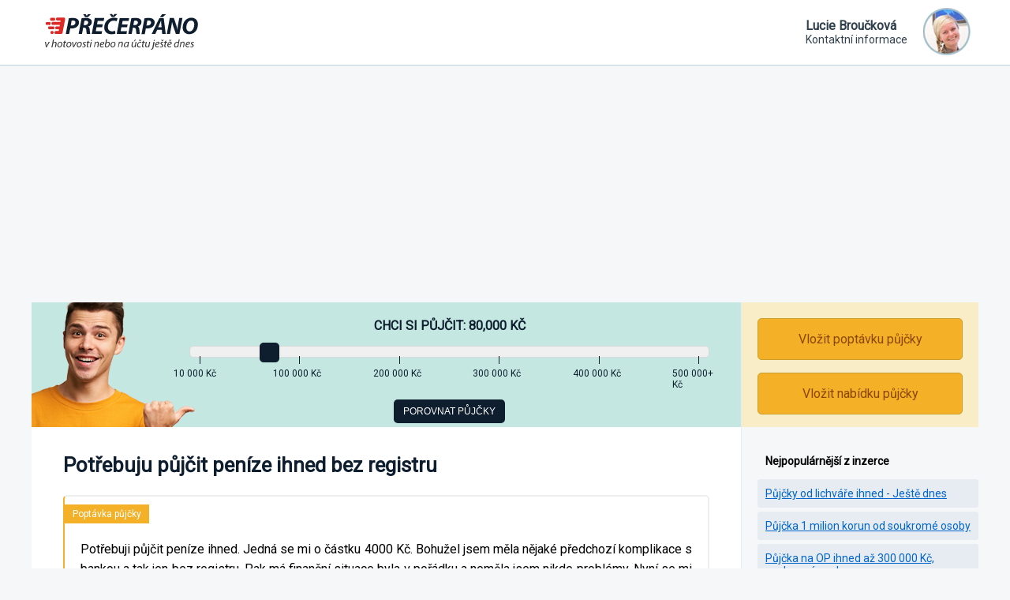

--- FILE ---
content_type: text/html; charset=UTF-8
request_url: https://www.precerpano.cz/potrebuju-pujcit-penize-ihned-bez-registru-53573/
body_size: 17829
content:


<!doctype html>
<html lang="cs">

<head>
    <meta charset="utf-8">
    <meta name="viewport" content="width=device-width, initial-scale=1">
    <meta name="google-site-verification" content="l9Rc62P1PqlJAIHOaoAeGF0RTc9yXgI19xF-p8L0jXA" />

    <title>Potřebuju půjčit peníze ihned bez registru</title>

    
    <script src="/js/script.js"></script>
    <link href="/css/style.css" rel="stylesheet" type="text/css">
    <link rel="icon" type="image/png" href="/img/favicon.png" />

    <script type="text/javascript">
        var _gaq = _gaq || [];
        _gaq.push(['_setAccount', 'UA-11033950-13']);
        _gaq.push(['_trackPageview']);
        (function() {
            var ga = document.createElement('script');
            ga.type = 'text/javascript';
            ga.async = true;
            ga.src = ('https:' == document.location.protocol ? 'https://ssl' : 'http://www') + '.google-analytics.com/ga.js';
            var s = document.getElementsByTagName('script')[0];
            s.parentNode.insertBefore(ga, s);
        })();
    </script>
    <script async src="https://pagead2.googlesyndication.com/pagead/js/adsbygoogle.js?client=ca-pub-5296176869148271" crossorigin="anonymous"></script></head>

<body>

    <div class="header">
        <div class="container">
            <div class="header-content">
                <a href="/" title="Půjčka ještě dnes na účet nebo i v hotovosti" class="logo">
                    <div>Půjčka ještě dnes na účet nebo i v hotovosti</div>
                    <img src="/img/logo.svg" alt="Půjčka ještě dnes na účet nebo i v hotovosti">
                </a>

                <a href="/kontakt-a-podminky/" title="Kontakt a Podmínky" class="contact">
                    <div class="text">
                        <span>Lucie Broučková</span>Kontaktní informace
                    </div>
                    <img src="/img/contact.png" alt="Kontaktní informace">
                </a>
            </div>
        </div>
    </div>

    <div class="container content">
    <div class="left">

        <form action="/porovnani-pujcek/" method="GET" class="compare">

    <div class="title">Chci si půjčit: <span id="rangeDisplay"></span> Kč</div>

    <input type="range" name="pujcka" oninput="updateRange()" min="10000" max="510000" step="10000" value="80000" id="rangeSlider">

    <div class="range">

        <div class="item">
            <div class="line"></div>
            <div class="amount">10 000 Kč</div>
        </div>

        <!-- PC -->
        <div class="item item-500more">
            <div class="line"></div>
            <div class="amount">100 000 Kč</div>
        </div>
        <div class="item item-500more">
            <div class="line"></div>
            <div class="amount">200 000 Kč</div>
        </div>
        <div class="item item-500more">
            <div class="line"></div>
            <div class="amount">300 000 Kč</div>
        </div>
        <div class="item item-500more">
            <div class="line"></div>
            <div class="amount">400 000 Kč</div>
        </div>

        <!-- MOBILE -->
        <div class="item item-500less">
            <div class="line"></div>
            <div class="amount">160 000 Kč</div>
        </div>
        <div class="item item-500less">
            <div class="line"></div>
            <div class="amount">320 000 Kč</div>
        </div>

        <div class="item">
            <div class="line"></div>
            <div class="amount">500 000+ Kč</div>
        </div>
    </div>

    <div class="submit">
        <input type="submit" class="button" value="Porovnat půjčky">
    </div>

</form>
<div class="pagginated">

    
    <h1>Potřebuju půjčit peníze ihned bez registru</h1>

    <div class="market market-poptavka">

        <div class="tag">
            <div class="type">Poptávka půjčky</div>
        </div>

        <div class="text-long">Potřebuji půjčit peníze ihned. Jedná se mi o částku 4000 Kč. Bohužel jsem měla nějaké předchozí komplikace s bankou a tak jen bez registru. Pak má finanční situace byla v pořádku a neměla jsem nikde problémy. Nyní se mi vyskytla finanční krize, která velmi spěchá. Jedná se o to, že musím ihned uhradit závazek v této výši - 4000 Kč. Ale já jsem s tím vůbec nepočítala. Nemám na to našetřené, nevím kde bych na to vzala a ani nelze domluvit nějaké postupné splácení. proto žádám všechny soukromé osoby a lidi, kteří mají peníze navíc o tuto půjčku. Potřebuju půjčit ihned, nemám čas na nějaké vyřizování různých potvrzení. Jsem maminka na mateřské dovolené a plus k tomu mám i nějaký přivýdělek. Jsem ale schopná doložit jenom tu mateřskou, ne ten přivýdělek. Splátky si představuji rozložit do dvou měsíců. Buď vám pošlu dvě oddělené splátky, nebo počkáme 2 měsíce a celé vám to dám najednou. Nemám nic, čím bych mohla ručit, žádnou nemovitost. A jsem v registru. Bydlím v Novém Jičíně, pokud požadujete osobní setkání a podepsání nějakých papírů, tak jedině přímo v tomto městě. Úrok něco okolo 20%. bez poplatků a podvodů. Mockrát vám všem děkuji. Prosím, ozvěte se na 604797982, osobně vám sdělím více informací. Potřebuju ty peníze okamžitě. A vždyť jde jen o 4000 Kč. Děkuji</div>

        <div class="contact">
            <div class="item"><label>Jméno:</label>
                <div class="value"><b>neuvedeno</b></div>
            </div>
            <div class="item"><label>Telefon:</label>
                <div class="value">604797982</div>
            </div>
            <div class="item"><label>E-mail:</label>
                <div class="value"><a href="mailto:nezadáno">nezadáno</a></div>
            </div>
            <div class="item"><label>Datum:</label>
                <div class="value">1.4.2013</div>
            </div>
            <div class="item"><label>Město:</label>
                <div class="value">Nový Jičín</div>
            </div>
            <div class="item"><label>Částka:</label>
                <div class="value">4000 Kč</div>
            </div>
        </div>

    </div>

    <div class="spacer-30"></div>

    <div class="highlight">
        <a href="/vlozit-poptavku/" title="Vložit poptávku půjčky do inzerce půjček" class="button">Vložit poptávku půjčky</a>
        <a href="/vlozit-nabidku/" title="Vložit nabídku půjčky do inzerce půjček" class="button">Vložit nabídku půjčky</a>
    </div>

    <h2 class="h2-index">Podobné inzeráty z inzerce</h2>

    <div class="markets">
    <div class="market market-poptavka">
        <div class="tag">
            <div class="type">Poptávka půjčky</div>
            <div class="amount">15000 Kč</div>
        </div>
        <h3><a href="/potrebuju-pujcit-penize-15-000-kc-za-2-000-kc-mesicne-11749" title="Potřebuju půjčit peníze, 15 000 Kč za 2 000 Kč měsíčně">Potřebuju půjčit peníze, 15 000 Kč za 2 000 Kč měsíčně</a></h3>
        <div class="text-short">Dobrý den, nutně potřebuju půjčit peníze od nebankovní společnosti. Preferuji zaběhnuté firmy, protože mezi těmi zprostředkovateli je to samý podvodník. Nemám z&hellip;</div>
        <a href="/potrebuju-pujcit-penize-15-000-kc-za-2-000-kc-mesicne-11749" title="Potřebuju půjčit peníze, 15 000 Kč za 2 000 Kč měsíčně" class="more">zobrazit více</a>
    </div>
    <div class="market market-poptavka">
        <div class="tag">
            <div class="type">Poptávka půjčky</div>
            <div class="amount">30000 Kč</div>
        </div>
        <h3><a href="/pujcka-30000-kc-bez-registru-41758" title="Chci půjčit peníze 30000 Kč bez registru ihned">Chci půjčit peníze 30000 Kč bez registru ihned</a></h3>
        <div class="text-short">Chci půjčit peníze ve výši 30 000 Kč. Chtěl bych to v hotovosti, kdy byste mi je dali na ruku. Zaměstnání mám na dobu neurčitou, splácet mohu 2000 Kč měsíčně. C&hellip;</div>
        <a href="/pujcka-30000-kc-bez-registru-41758" title="Chci půjčit peníze 30000 Kč bez registru ihned" class="more">zobrazit více</a>
    </div>
    <div class="market market-poptavka">
        <div class="tag">
            <div class="type">Poptávka půjčky</div>
            <div class="amount">50 000 Kč</div>
        </div>
        <h3><a href="/potrebuju-pujcit-50-000-kc-nchci-prijit-o-strechu-nad-hlavou-82381" title="Potřebuju půjčit 50 000 Kč, nechci přijít o střechu nad hlavou">Potřebuju půjčit 50 000 Kč, nechci přijít o střechu nad hlavou</a></h3>
        <div class="text-short">Potřebuju půjčit 50 000 Kč, protože jsem ve velmi tísňové situaci. Jde mi o střechu nad hlavou. A opravdu nechci jít na ulici a být bez střechy nad hlavou. Pode&hellip;</div>
        <a href="/potrebuju-pujcit-50-000-kc-nchci-prijit-o-strechu-nad-hlavou-82381" title="Potřebuju půjčit 50 000 Kč, nechci přijít o střechu nad hlavou" class="more">zobrazit více</a>
    </div>
    <div class="market market-poptavka">
        <div class="tag">
            <div class="type">Poptávka půjčky</div>
            <div class="amount">3000 Kč</div>
        </div>
        <h3><a href="/potrebuji-pujcit-penize-ihned-nemam-na-jidlo-64547" title="Potřebuji půjčit peníze ihned, nemám na jídlo">Potřebuji půjčit peníze ihned, nemám na jídlo</a></h3>
        <div class="text-short">Dobrý den, jsem v insolvenci ve splátkovém kalendáři. Jsem sama s dětmi a ocitla jsem se ve velké finanční tísni. Nejde o to, že bych si chtěla něco koupit nebo&hellip;</div>
        <a href="/potrebuji-pujcit-penize-ihned-nemam-na-jidlo-64547" title="Potřebuji půjčit peníze ihned, nemám na jídlo" class="more">zobrazit více</a>
    </div></div>
    <div class="category-all">
        <a href="/inzerce-pujcek/" title="Inzerce půjček ještě dnes na účet i v hotovosti">zobrazit všechny inzeráty</a>
    </div>

    <h2 class="h2-index">Půjčky nabízející 50 000 Kč ještě dnes</h2>
<div class="related-compares">
    
                <a href="/porovnani-pujcek/?pujcka=50000" title="Porovnání půjček s vyplacením ještě dnes na účet i v hotovosti" class="row">
                    <img src="https://www.nebankovky.cz/logo/8.jpg" width="100" height="50" alt="Ferratum Bank">
                    <div class="amount">2 000 - 80 000 Kč</div>
                    <div class="time">10 minut</div>
                </a>
            
                <a href="/porovnani-pujcek/?pujcka=50000" title="Porovnání půjček s vyplacením ještě dnes na účet i v hotovosti" class="row">
                    <img src="https://www.nebankovky.cz/logo/25.jpg" width="100" height="50" alt="Česká Spořitelna">
                    <div class="amount">20 000 - 700 000 Kč</div>
                    <div class="time">15 minut</div>
                </a>
            
                <a href="/porovnani-pujcek/?pujcka=50000" title="Porovnání půjček s vyplacením ještě dnes na účet i v hotovosti" class="row">
                    <img src="https://www.nebankovky.cz/logo/50.jpg" width="100" height="50" alt="Raz Dva Půjčka">
                    <div class="amount">3 000 - 150 000 Kč</div>
                    <div class="time">15 minut</div>
                </a>
            
                <a href="/porovnani-pujcek/?pujcka=50000" title="Porovnání půjček s vyplacením ještě dnes na účet i v hotovosti" class="row">
                    <img src="https://www.nebankovky.cz/logo/35.jpg" width="100" height="50" alt="Equa Bank">
                    <div class="amount">5 000 - 600 000 Kč</div>
                    <div class="time">30 minut</div>
                </a>
            </div>


<div class="category-all">
    <a href="/porovnani-pujcek/?pujcka=50000" title="Porovnání půjček s vyplacením ještě dnes na účet i v hotovosti">ukázat všechny nabídky</a>
</div></div>
    </div>
    <div class="right">
        <div class="highlight">
            <a href="/vlozit-poptavku/" title="Vložit poptávku půjčky do inzerce půjček" class="button">Vložit poptávku půjčky</a>
            <a href="/vlozit-nabidku/" title="Vložit nabídku půjčky do inzerce půjček" class="button">Vložit nabídku půjčky</a>
        </div>
        <ul>
            <li class="li">Nejpopulárnější z inzerce</li>
            <li><a href="/pujcky-od-lichvare-ihned---jeste-dnes-34157" title="Půjčky od lichváře ihned - Ještě dnes">Půjčky od lichváře ihned - Ještě dnes</a></li><li><a href="/půjčka-1-milion-korun-od-soukrome-osoby-37403" title="Půjčka 1 milion korun od soukromé osoby">Půjčka 1 milion korun od soukromé osoby</a></li><li><a href="/pujcka-na-op-soukroma-osoba-30246" title="Půjčka na OP ihned až 300 000 Kč, soukromá osoba">Půjčka na OP ihned až 300 000 Kč, soukromá osoba</a></li><li><a href="/zajistim-nebankovni-pujcku-naprosto-kazdemu-bez-rozdilu-15052" title="Zajistím nebankovní půjčku naprosto každému bez rozdílu">Zajistím nebankovní půjčku naprosto každému bez rozdílu</a></li><li><a href="/pujcim-vlastni-penize-bez-podvodu-a-poplatku-90009" title="Půjčím vlastní peníze bez podvodu a poplatku">Půjčím vlastní peníze bez podvodu a poplatku</a></li><li><a href="/pujcka-pro-zacinajici-podnikatele-bez-danoveho-priznani-79826" title="Půjčka pro začínající podnikatele bez daňového přiznání">Půjčka pro začínající podnikatele bez daňového přiznání</a></li>            <li class="li">Nejpopulárnější z článků</li>
            <li><a href="/nebankovka-pujcky-bez-registru-a-prijmu" title="Nebankovka půjčky bez registru a příjmu - Ještě dnes">Nebankovka půjčky bez registru a příjmu - Ještě dnes</a></li><li><a href="/pujcka-do-vyplaty-bez-registru-jeste-dnes" title="Půjčka do Výplaty - Bez Registru Ještě Dnes">Půjčka do Výplaty - Bez Registru Ještě Dnes</a></li><li><a href="/kreditni-karta-bez-registru-zdarma-bez-uroku" title="Kreditní karta bez registru - Zdarma & Bez úroku">Kreditní karta bez registru - Zdarma & Bez úroku</a></li><li><a href="/pujcky-ihned-do-5-minut-na-uctu-pro-nezamestnane" title="Půjčky ihned do 5 minut na účtu - Pro nezaměstnané">Půjčky ihned do 5 minut na účtu - Pro nezaměstnané</a></li><li><a href="/sms-pujcka-ihned-na-bankovnim-ucte-jeste-dnes" title="SMS půjčka ihned na bankovním účtě - Ještě dnes">SMS půjčka ihned na bankovním účtě - Ještě dnes</a></li><li><a href="/pujcky-na-smenku-bez-podvodu-a-bez-zastavy" title="Půjčky na směnku bez podvodu a bez zástavy">Půjčky na směnku bez podvodu a bez zástavy</a></li>        </ul>
    </div>
</div>
    <div class="footer">
        <div class="container">
            <div class="boxes">
                <div class="box">
                    <p>Inzerce půjček</p>
                    <ul>
                        <li><a href="/inzerce-pujcek/" title="Inzerce půjček ještě dnes na účet i v hotovosti">Inzerce půjček ještě dnes</a></li>
                        <li><a href="/vlozit-poptavku/" title="Vložit poptávku půjčky">Vložit poptávku půjčky</a></li>
                        <li><a href="/vlozit-nabidku/" title="Vložit nabídku půjčky">Vložit nabídku půjčky</a></li>
                    </ul>
                </div>
                <div class="box">
                    <p>Rychlá navigace</p>
                    <ul>
                        <li><a href="/" title="Půjčka ještě dnes na účet nebo i v hotovosti">Hlavní strana</a></li>
                        <li><a href="/clanky/" title="Články o bankovních a nebankovních půjčkách">Články o půjčkách</a></li>
                        <li><a href="/inzerce-pujcek/" title="Inzerce půjček ještě dnes na účet i v hotovosti">Inzerce půjček</a></li>
                        <li><a href="/porovnani-pujcek/" title="Porovnání půjček s vyplacením ještě dnes na účet i v hotovosti">Porovnání půjček</a></li>
                    </ul>
                </div>
                <div class="box">
                    <p>Naši partneři</p>
                    <ul>
                        <li><a href="https://www.nebankovky.cz/" target="_blank" title="Rychlé půjčky online">Rychlé půjčky online</a></li>
                        <li><a href="https://www.pujckanaop.cz/" target="_blank" title="Půjčka na OP">Půjčka na OP</a></li>
                        <li><a href="https://www.financnizalozna.cz/" target="_blank" title="Inzerce od soukromníků">Inzerce od soukromníků</a></li>
                        <li><a href="https://www.efinancovani.cz/" target="_blank" title="Nebankovní hypotéka bez registru">Nebankovní hypotéka bez registru</a></li>
                    </ul>
                </div>
                <div class="box box-3">
                    <a href="/" title="Půjčka ještě dnes na účet nebo i v hotovosti">
                        <img src="/img/logo-dark.svg" alt="Půjčka ještě dnes na účet nebo i v hotovosti" class="logo-dark">
                    </a>
                    <a href="/kontakt-a-podminky/" title="Kontakt a podmínky" class="contact">
                        <div class="text">
                            <span>Lucie Broučková</span>Kontaktní informace
                        </div>
                        <img src="/img/contact.png" alt="Kontaktní informace">
                    </a>
                </div>
            </div>
        </div>
    </div>

</body>

</html>

--- FILE ---
content_type: text/html; charset=utf-8
request_url: https://www.google.com/recaptcha/api2/aframe
body_size: 267
content:
<!DOCTYPE HTML><html><head><meta http-equiv="content-type" content="text/html; charset=UTF-8"></head><body><script nonce="I4bJaFtdv5MeRGGZr2L8Fw">/** Anti-fraud and anti-abuse applications only. See google.com/recaptcha */ try{var clients={'sodar':'https://pagead2.googlesyndication.com/pagead/sodar?'};window.addEventListener("message",function(a){try{if(a.source===window.parent){var b=JSON.parse(a.data);var c=clients[b['id']];if(c){var d=document.createElement('img');d.src=c+b['params']+'&rc='+(localStorage.getItem("rc::a")?sessionStorage.getItem("rc::b"):"");window.document.body.appendChild(d);sessionStorage.setItem("rc::e",parseInt(sessionStorage.getItem("rc::e")||0)+1);localStorage.setItem("rc::h",'1768736603261');}}}catch(b){}});window.parent.postMessage("_grecaptcha_ready", "*");}catch(b){}</script></body></html>

--- FILE ---
content_type: text/css
request_url: https://www.precerpano.cz/css/style.css
body_size: 27232
content:
@charset "UTF-8";
@import url("https://fonts.googleapis.com/css2?family=Roboto&display=swap");
input[type=range] {
  height: 31px;
  -webkit-appearance: none;
  margin: 8px 0;
  width: 100%;
  background-color: #C4E7E1;
}

input[type=range]:focus {
  outline: none;
}

input[type=range]::-webkit-slider-runnable-track {
  width: 100%;
  height: 15px;
  cursor: pointer;
  animate: 0.2s;
  box-shadow: 0px 0px 0px #000000;
  background: #F0F0F0;
  border-radius: 5px;
  border: 1px solid #DADADA;
}

input[type=range]::-webkit-slider-thumb {
  box-shadow: 0px 0px 0px #000000;
  border: 0px solid #17806E;
  height: 25px;
  width: 25px;
  border-radius: 5px;
  background: #0E1E2F;
  cursor: pointer;
  -webkit-appearance: none;
  margin-top: -5.5px;
}

input[type=range]:focus::-webkit-slider-runnable-track {
  background: #F0F0F0;
}

input[type=range]::-moz-range-track {
  width: 100%;
  height: 15px;
  cursor: pointer;
  animate: 0.2s;
  box-shadow: 0px 0px 0px #000000;
  background: #F0F0F0;
  border-radius: 5px;
  border: 1px solid #DADADA;
}

input[type=range]::-moz-range-thumb {
  box-shadow: 0px 0px 0px #000000;
  border: 0px solid #17806E;
  height: 25px;
  width: 25px;
  border-radius: 5px;
  background: #0E1E2F;
  cursor: pointer;
}

input[type=range]::-ms-track {
  width: 100%;
  height: 15px;
  cursor: pointer;
  animate: 0.2s;
  background: transparent;
  border-color: transparent;
  color: transparent;
}

input[type=range]::-ms-fill-lower {
  background: #F0F0F0;
  border: 1px solid #DADADA;
  border-radius: 10px;
  box-shadow: 0px 0px 0px #000000;
}

input[type=range]::-ms-fill-upper {
  background: #F0F0F0;
  border: 1px solid #DADADA;
  border-radius: 10px;
  box-shadow: 0px 0px 0px #000000;
}

input[type=range]::-ms-thumb {
  margin-top: 1px;
  box-shadow: 0px 0px 0px #000000;
  border: 0px solid #17806E;
  height: 25px;
  width: 25px;
  border-radius: 5px;
  background: #0E1E2F;
  cursor: pointer;
}

input[type=range]:focus::-ms-fill-lower {
  background: #F0F0F0;
}

input[type=range]:focus::-ms-fill-upper {
  background: #F0F0F0;
}

* {
  box-sizing: border-box;
}

html,
body {
  font-family: "Roboto", sans-serif;
  background-color: #F5F7F9;
  padding: 0;
  margin: 0;
}
html a,
body a {
  color: #0066cc;
  text-decoration: underline;
}
html a:hover,
body a:hover {
  color: #0066cc;
  text-decoration: none;
}
html .container,
body .container {
  width: 100%;
  max-width: 1200px;
  margin: 0 auto;
}
html .header,
body .header {
  width: 100%;
  height: 83px;
  border-bottom: 1px solid #c0d2d9;
  background-color: #FFF;
}
html .header .header-content,
body .header .header-content {
  display: flex;
  justify-content: space-between;
}
html .header .header-content .logo,
body .header .header-content .logo {
  width: 240px;
  height: 80px;
  position: relative;
}
html .header .header-content .logo div,
body .header .header-content .logo div {
  width: 240px;
  height: 80px;
  font-size: 20px;
  position: absolute;
  top: 0;
  left: 0;
  z-index: 1;
}
html .header .header-content .logo img,
body .header .header-content .logo img {
  width: 240px;
  height: 80px;
  position: absolute;
  top: 0;
  left: 0;
  z-index: 2;
}
html .header .header-content .contact,
body .header .header-content .contact {
  color: #31404d;
  text-decoration: none;
  height: 80px;
  display: flex;
  align-items: center;
  margin: 0 10px 0 0;
}
html .header .header-content .contact:hover,
body .header .header-content .contact:hover {
  color: #31404d;
  text-decoration: none;
}
html .header .header-content .contact .text,
body .header .header-content .contact .text {
  font-size: 14px;
  margin: 0 20px 0 0;
}
html .header .header-content .contact .text span,
body .header .header-content .contact .text span {
  font-size: 16px;
  font-weight: bold;
  display: block;
}
html .content,
body .content {
  display: flex;
  justify-content: space-between;
}
html .content h1,
body .content h1 {
  font-size: 26px;
  line-height: 140%;
  color: #0E1E2F;
  margin: 0 0 20px 0;
}
html .content .h1-outside-paginate,
body .content .h1-outside-paginate {
  padding: 30px 20px 20px 20px;
  margin: 0;
}
html .content .highlight,
body .content .highlight {
  background-color: #F9EDC7;
  padding: 20px 20px 0 20px;
  overflow: auto;
}
html .content .highlight .button,
body .content .highlight .button {
  color: #8B4602;
  text-decoration: none;
  border: 1px solid #CA9F2D;
  background-color: #F4B027;
  display: block;
  border-radius: 5px;
  text-align: center;
  padding: 16px 0;
  margin: 0 0 16px 0;
}
html .content .highlight .button:hover,
body .content .highlight .button:hover {
  color: #8B4602;
  text-decoration: none;
  opacity: 0.8;
}
html .content .spacer-30,
body .content .spacer-30 {
  width: 100%;
  height: 30px;
}
html .content .left,
body .content .left {
  flex-grow: 1;
  background-color: #FFF;
  border-right: 1px solid #E6ECF1;
}
html .content .left .compare,
body .content .left .compare {
  width: 100%;
  height: 158px;
  background-color: #C4E7E1;
  background-image: url("/img/srovnani-pujcek.png");
  background-repeat: no-repeat;
  background-position: left top;
  padding: 20px 40px 0 200px;
}
html .content .left .compare .title,
body .content .left .compare .title {
  font-size: 16px;
  font-weight: bold;
  text-align: center;
  text-transform: uppercase;
  color: #0e1e2f;
}
html .content .left .compare .range,
body .content .left .compare .range {
  margin: -18px -20px 12px -20px;
  display: flex;
  justify-content: space-between;
}
html .content .left .compare .range .item,
body .content .left .compare .range .item {
  width: 67px;
}
html .content .left .compare .range .item .line,
body .content .left .compare .range .item .line {
  width: 0;
  height: 10px;
  border-left: 1px solid #0e1e2f;
  margin: 0 auto;
}
html .content .left .compare .range .item .amount,
body .content .left .compare .range .item .amount {
  font-size: 12px;
  color: #0e1e2f;
  padding: 5px 0 0 0;
  margin: 0 auto;
}
html .content .left .compare .range .item-500more,
body .content .left .compare .range .item-500more {
  display: block;
}
html .content .left .compare .range .item-500less,
body .content .left .compare .range .item-500less {
  display: none;
}
html .content .left .compare .submit,
body .content .left .compare .submit {
  text-align: center;
}
html .content .left .compare .submit .button,
body .content .left .compare .submit .button {
  font-size: 12px;
  border: none;
  border-radius: 5px;
  color: #FFF;
  background-color: #0e1e2f;
  text-transform: uppercase;
  padding: 8px 12px;
  cursor: pointer;
}
html .content .left .pagginated,
body .content .left .pagginated {
  padding: 30px 40px 40px 40px;
}
html .content .left .pagginated .markets,
body .content .left .pagginated .markets {
  width: 100%;
  display: inline-grid;
  justify-content: start;
  grid-template-columns: repeat(2, 1fr);
  gap: 20px;
}
html .content .left .pagginated .market,
body .content .left .pagginated .market {
  border: 2px solid #EEEEEE;
  position: relative;
  border-radius: 5px;
}
html .content .left .pagginated .market .tag,
body .content .left .pagginated .market .tag {
  display: flex;
  justify-content: space-between;
  font-size: 12px;
  padding: 10px 0 0 0;
}
html .content .left .pagginated .market .tag .type,
body .content .left .pagginated .market .tag .type {
  display: inline-block;
  color: #FFF;
  padding: 5px 10px;
}
html .content .left .pagginated .market .tag .amount,
body .content .left .pagginated .market .tag .amount {
  font-weight: bold;
  text-align: right;
  padding: 5px 10px;
}
html .content .left .pagginated .market h2,
html .content .left .pagginated .market h3,
body .content .left .pagginated .market h2,
body .content .left .pagginated .market h3 {
  font-size: 16px;
  padding: 20px;
  line-height: 140%;
  margin: 0;
}
html .content .left .pagginated .market .text-short,
body .content .left .pagginated .market .text-short {
  font-size: 14px;
  padding: 0 20px 50px 20px;
}
html .content .left .pagginated .market .text-long,
body .content .left .pagginated .market .text-long {
  font-size: 16px;
  text-align: justify;
  line-height: 160%;
  padding: 20px 20px 0 20px;
}
html .content .left .pagginated .market .contact,
body .content .left .pagginated .market .contact {
  background-color: #EEEEEE;
  padding: 20px 0 10px 20px;
  margin: 20px;
}
html .content .left .pagginated .market .contact .item,
body .content .left .pagginated .market .contact .item {
  display: flex;
  padding: 0 0 10px 0;
}
html .content .left .pagginated .market .contact .item label,
body .content .left .pagginated .market .contact .item label {
  width: 75px;
  color: #636363;
}
html .content .left .pagginated .market .more,
body .content .left .pagginated .market .more {
  position: absolute;
  right: 20px;
  bottom: 20px;
  font-size: 14px;
  color: #0e1e2f;
  text-decoration: underline;
}
html .content .left .pagginated .market .more:hover,
body .content .left .pagginated .market .more:hover {
  color: #0e1e2f;
  text-decoration: none;
}
html .content .left .pagginated .market-poptavka,
body .content .left .pagginated .market-poptavka {
  border-left: 2px solid #F4B027;
}
html .content .left .pagginated .market-poptavka .tag .type,
body .content .left .pagginated .market-poptavka .tag .type {
  background-color: #F4B027;
}
html .content .left .pagginated .market-nabidka,
body .content .left .pagginated .market-nabidka {
  border-left: 2px solid #0E1E2F;
}
html .content .left .pagginated .market-nabidka .tag .type,
body .content .left .pagginated .market-nabidka .tag .type {
  background-color: #0E1E2F;
}
html .content .left .pagginated .market-pagination,
body .content .left .pagginated .market-pagination {
  width: 100%;
  display: flex;
  justify-content: center;
  flex-wrap: wrap;
  gap: 10px;
  margin: 40px 0 80px 0;
}
html .content .left .pagginated .market-pagination .button,
body .content .left .pagginated .market-pagination .button {
  flex-basis: 45px;
  flex-grow: 0;
  flex-shrink: 0;
  border-bottom: 2px solid #C0C0C0;
  border-radius: 3px;
  background-color: #F0F0F0;
  text-align: center;
  color: #333;
  text-decoration: none;
  font-size: 14px;
  font-weight: bold;
  padding: 12px 0;
}
html .content .left .pagginated .market-pagination a,
body .content .left .pagginated .market-pagination a {
  border-bottom: 2px solid #EB9D00 !important;
  background-color: #FFC800 !important;
}
html .content .left .pagginated .market-pagination a:hover,
body .content .left .pagginated .market-pagination a:hover {
  text-decoration: none;
  color: #333;
  opacity: 0.7;
}
html .content .left .pagginated .h2-index,
body .content .left .pagginated .h2-index {
  font-size: 24px;
  color: #0E1E2F;
  margin: 40px 0 20px;
}
html .content .left .pagginated .articles,
body .content .left .pagginated .articles {
  width: 100%;
  display: inline-grid;
  justify-content: start;
  grid-template-columns: repeat(2, 1fr);
  gap: 20px;
}
html .content .left .pagginated .articles .article,
body .content .left .pagginated .articles .article {
  position: relative;
}
html .content .left .pagginated .articles .article img,
body .content .left .pagginated .articles .article img {
  width: 100%;
  height: 260px;
  border-radius: 5px;
  object-fit: cover;
}
html .content .left .pagginated .articles .article .h3-background,
body .content .left .pagginated .articles .article .h3-background {
  position: absolute;
  width: 100%;
  height: 100px;
  top: 160px;
  left: 0;
  background-color: #000;
  opacity: 0.5;
  border-radius: 0 0 5px 5px;
}
html .content .left .pagginated .articles .article h3,
body .content .left .pagginated .articles .article h3 {
  position: absolute;
  top: 160px;
  left: 0;
  right: 0;
  bottom: 0;
  font-size: 20px;
  padding: 20px;
  margin: 0;
  color: #FFF;
  text-decoration: none;
  line-height: 160%;
}
html .content .left .pagginated .articles .article h3:hover,
body .content .left .pagginated .articles .article h3:hover {
  color: #FFF;
  text-decoration: none;
}
html .content .left .pagginated .category-all,
body .content .left .pagginated .category-all {
  text-align: center;
  padding: 30px 0 20px 0;
}
html .content .left .pagginated .category-all a,
body .content .left .pagginated .category-all a {
  display: inline-block;
  border-bottom: 2px solid #EB9D00 !important;
  background-color: #FFC800 !important;
  border-radius: 3px;
  text-align: center;
  color: #333;
  text-decoration: none;
  font-size: 14px;
  font-weight: bold;
  padding: 12px 16px;
}
html .content .left .pagginated .category-all a:hover,
body .content .left .pagginated .category-all a:hover {
  color: #333;
  text-decoration: none;
  opacity: 0.8;
}
html .content .left .pagginated .article-single img,
body .content .left .pagginated .article-single img {
  width: 100%;
  height: 360px;
  object-fit: cover;
  border-radius: 5px;
}
html .content .left .pagginated .article-single p,
body .content .left .pagginated .article-single p {
  font-size: 16px;
  line-height: 140%;
  margin: 15px 0;
  text-align: justify;
}
html .content .left .pagginated .article-single p strong,
body .content .left .pagginated .article-single p strong {
  color: #0e1e2f;
}
html .content .left .pagginated .article-single h2,
body .content .left .pagginated .article-single h2 {
  font-size: 24px;
  margin: 30px 0 10px 0;
  color: #0E1E2F;
}
html .content .left .pagginated .article-single table,
html .content .left .pagginated .article-single tr,
html .content .left .pagginated .article-single td,
body .content .left .pagginated .article-single table,
body .content .left .pagginated .article-single tr,
body .content .left .pagginated .article-single td {
  border-collapse: collapse;
  border: 1px solid #DADADA;
}
html .content .left .pagginated .article-single table,
body .content .left .pagginated .article-single table {
  width: 100%;
  margin: 20px 0;
}
html .content .left .pagginated .article-single table tr td,
body .content .left .pagginated .article-single table tr td {
  font-size: 14px;
  text-align: center;
  padding: 5px 0;
}
html .content .left .pagginated .article-single ul li,
body .content .left .pagginated .article-single ul li {
  margin: 5px 0;
}
html .content .left .pagginated .introduction p,
body .content .left .pagginated .introduction p {
  text-align: justify;
  font-size: 16px;
  line-height: 140%;
  margin: 15px 0;
}
html .content .left .pagginated .introduction p a,
body .content .left .pagginated .introduction p a {
  background-color: #FFF8D2;
}
html .content .left .compare-results h2,
body .content .left .compare-results h2 {
  text-align: center;
  margin: 20px 0 10px 0;
}
html .content .left .compare-results .under-h2,
body .content .left .compare-results .under-h2 {
  text-align: center;
  color: #323232;
}
html .content .left .compare-results .not-found .warning,
body .content .left .compare-results .not-found .warning {
  text-align: center;
  color: #0e1e2f;
  font-weight: bold;
  text-transform: uppercase;
  margin: 80px 0 20px 0;
}
html .content .left .compare-results .not-found .text,
body .content .left .compare-results .not-found .text {
  max-width: 500px;
  font-size: 16px;
  line-height: 140%;
  text-align: center;
  margin: 0 auto;
  margin-bottom: 120px;
}
html .content .left .compare-results .list,
body .content .left .compare-results .list {
  padding: 40px 0 0 0;
  border-bottom: 1px dashed #DADADA;
}
html .content .left .compare-results .list .loan,
body .content .left .compare-results .list .loan {
  width: 100%;
  display: inline-grid;
  grid-template-columns: 1fr 1fr 1fr 1fr auto;
  border-top: 1px dashed #DADADA;
  padding: 10px 5px;
}
html .content .left .compare-results .list .loan .mobile-only,
body .content .left .compare-results .list .loan .mobile-only {
  display: none !important;
}
html .content .left .compare-results .list .loan .pc-only,
body .content .left .compare-results .list .loan .pc-only {
  display: flex !important;
}
html .content .left .compare-results .list .loan .img,
body .content .left .compare-results .list .loan .img {
  position: relative;
}
html .content .left .compare-results .list .loan .img .jeste-dnes,
body .content .left .compare-results .list .loan .img .jeste-dnes {
  font-size: 12px;
  color: #8B4602;
  border: 1px solid #CA9F2D;
  background-color: #F4B027;
  border-radius: 3px;
  padding: 2px 5px;
  position: absolute;
  top: 0;
  left: 0;
}
html .content .left .compare-results .list .loan .center,
body .content .left .compare-results .list .loan .center {
  display: flex;
  justify-content: center;
  align-items: center;
}
html .content .left .compare-results .list .loan .amount,
body .content .left .compare-results .list .loan .amount {
  font-size: 14px;
  font-weight: bold;
}
html .content .left .compare-results .list .loan .time,
body .content .left .compare-results .list .loan .time {
  font-size: 14px;
  font-weight: bold;
}
html .content .left .compare-results .list .loan .button,
body .content .left .compare-results .list .loan .button {
  color: #8B4602;
  font-weight: bold;
  text-transform: uppercase;
  font-size: 14px;
  text-decoration: none;
  border-bottom: 2px solid #CA9F2D;
  background-color: #F4B027;
  display: block;
  border-radius: 3px;
  text-align: center;
  padding: 12px 16px;
  margin: 0;
}
html .content .left .compare-results .list .loan .button:hover,
body .content .left .compare-results .list .loan .button:hover {
  color: #8B4602;
  text-decoration: none;
  opacity: 0.8;
}
html .content .left .compare-results .list .loan-detail,
body .content .left .compare-results .list .loan-detail {
  display: none;
  width: 100%;
  background-color: #F9F9F9;
  padding: 20px 0 0 0;
}
html .content .left .compare-results .list .loan-detail .property,
body .content .left .compare-results .list .loan-detail .property {
  text-align: center;
  font-size: 14px;
  font-weight: bold;
  padding: 0 0 5px 0;
}
html .content .left .compare-results .list .loan-detail .value,
body .content .left .compare-results .list .loan-detail .value {
  text-align: center;
  font-size: 14px;
  padding: 0 0 20px 0;
}
html .content .left .form,
body .content .left .form {
  background-color: #FFF8D2;
  padding: 30px;
  margin: 30px 0 0 0;
}
html .content .left .form .split,
body .content .left .form .split {
  display: flex;
  justify-content: space-between;
  align-items: center;
  gap: 20px;
}
html .content .left .form .line .help,
body .content .left .form .line .help {
  color: #474747;
  font-weight: bold;
  margin: 30px 0 0 0;
}
html .content .left .form .line ul,
body .content .left .form .line ul {
  padding-left: 20px;
  margin: 20px 0 30px 0;
}
html .content .left .form .line ul li,
body .content .left .form .line ul li {
  color: #474747;
  padding: 3px 0;
}
html .content .left .form .line div,
body .content .left .form .line div {
  width: 100%;
}
html .content .left .form .line label,
body .content .left .form .line label {
  display: block;
  font-size: 16px;
  margin: 20px 0 8px 0;
}
html .content .left .form .line input[type=text],
html .content .left .form .line input[type=number],
html .content .left .form .line input[type=email],
html .content .left .form .line textarea,
html .content .left .form .line select,
body .content .left .form .line input[type=text],
body .content .left .form .line input[type=number],
body .content .left .form .line input[type=email],
body .content .left .form .line textarea,
body .content .left .form .line select {
  width: 100%;
  height: 40px;
  border: 1px solid #DADADA;
  border-radius: 3px;
  padding: 10px;
}
html .content .left .form .line textarea,
body .content .left .form .line textarea {
  height: 400px;
}
html .content .left .form .line .amount,
body .content .left .form .line .amount {
  display: flex;
  justify-content: space-between;
  align-items: center;
  gap: 20px;
}
html .content .left .form .line .amount .kc,
body .content .left .form .line .amount .kc {
  flex-basis: 30px;
  flex-grow: 1;
  flex-shrink: 0;
  font-size: 20px;
  font-weight: bold;
  color: #0e1e2f;
}
html .content .left .form .line .submit,
body .content .left .form .line .submit {
  width: 100%;
  display: flex;
  justify-content: center;
}
html .content .left .form .line .submit input,
body .content .left .form .line .submit input {
  width: 220px;
  height: 54px;
  text-transform: uppercase;
  color: #FFF;
  background-color: #57BB5B;
  border: none;
  margin: 20px 0 0 0;
}
html .content .left .fake,
body .content .left .fake {
  padding: 0 0 40px 0;
}
html .content .left .fake .big,
body .content .left .fake .big {
  font-size: 32px;
  text-align: center;
  margin: 10px 0 0 0;
}
html .content .left .fake .medium,
body .content .left .fake .medium {
  font-size: 24px;
  text-align: center;
  margin: 20px 0 0 0;
}
html .content .left .fake .small,
body .content .left .fake .small {
  font-size: 18px;
  text-align: center;
  margin: 20px 0 20px 0;
}
html .content .left .contact-informations .email,
body .content .left .contact-informations .email {
  font-size: 18px;
  text-align: center;
  background-color: #FFF8D2;
  padding: 20px 0;
  margin: 10px 0 0 0;
}
html .content .left .contact-informations p,
body .content .left .contact-informations p {
  line-height: 140%;
}
html .content .left .contact-informations li,
body .content .left .contact-informations li {
  margin: 5px 0;
}
html .content .left .related-compares,
body .content .left .related-compares {
  width: 100%;
  display: inline-grid;
  justify-content: start;
  grid-template-columns: repeat(2, 1fr);
  gap: 20px;
}
html .content .left .related-compares .row,
body .content .left .related-compares .row {
  border: 2px solid #EEEEEE;
  border-radius: 3px;
  display: flex;
  justify-content: space-between;
  align-items: center;
  padding: 5px 15px;
}
html .content .left .related-compares .row .amount,
body .content .left .related-compares .row .amount {
  font-size: 14px;
  font-weight: bold;
}
html .content .left .related-compares .row .time,
body .content .left .related-compares .row .time {
  font-size: 14px;
  font-weight: bold;
}
html .content .right,
body .content .right {
  flex-basis: 300px;
  flex-grow: 0;
  flex-shrink: 0;
}
html .content .right ul,
body .content .right ul {
  padding: 0 0 0 20px;
  margin: 0 0 40px 0;
}
html .content .right ul li,
body .content .right ul li {
  background-color: #e6ecf1;
  display: block;
  font-size: 14px;
  list-style-type: none;
  border-radius: 3px;
  padding: 10px;
  margin: 5px 0;
}
html .content .right ul .li,
body .content .right ul .li {
  background-color: transparent;
  font-weight: bold;
  padding-top: 30px;
}
html .footer,
body .footer {
  background-color: #0E1E2F;
}
html .footer .boxes,
body .footer .boxes {
  display: flex;
  justify-content: space-between;
  gap: 20px;
}
html .footer .boxes .box,
body .footer .boxes .box {
  flex-basis: 0;
  flex-grow: 1;
  margin: 60px 0;
}
html .footer .boxes .box p,
body .footer .boxes .box p {
  color: #FFF;
  text-transform: uppercase;
  font-size: 14px;
  margin: 0;
}
html .footer .boxes .box ul,
body .footer .boxes .box ul {
  list-style: none;
  padding-left: 10px;
}
html .footer .boxes .box ul li,
body .footer .boxes .box ul li {
  padding: 5px;
}
html .footer .boxes .box ul li a,
body .footer .boxes .box ul li a {
  color: #83888d;
  text-decoration: none;
}
html .footer .boxes .box ul li a:hover,
body .footer .boxes .box ul li a:hover {
  color: #83888d;
  text-decoration: underline;
}
html .footer .boxes .box ul li::before,
body .footer .boxes .box ul li::before {
  content: "•";
  color: #83888d;
  font-weight: bold;
  display: inline-block;
  width: 1em;
  margin-left: -1em;
}
html .footer .boxes .box .contact,
body .footer .boxes .box .contact {
  color: #83888d;
  text-decoration: none;
  display: flex;
  align-items: center;
  justify-content: flex-end;
  margin: 20px 0 0 0;
}
html .footer .boxes .box .contact:hover,
body .footer .boxes .box .contact:hover {
  color: #83888d;
  text-decoration: none;
}
html .footer .boxes .box .contact .text,
body .footer .boxes .box .contact .text {
  font-size: 14px;
  margin: 0 20px 0 0;
}
html .footer .boxes .box .contact .text span,
body .footer .boxes .box .contact .text span {
  font-size: 16px;
  font-weight: bold;
  display: block;
}
html .footer .boxes .box-3,
body .footer .boxes .box-3 {
  text-align: right;
}
html .footer .boxes .box-3 .logo-dark,
body .footer .boxes .box-3 .logo-dark {
  width: 100%;
  max-width: 240px;
}

@media (max-width: 1230px) {
  html .content,
body .content {
    display: block;
  }
  html .content h1,
body .content h1 {
    text-align: center;
  }
  html .content .left .pagginated,
body .content .left .pagginated {
    padding: 30px 20px 20px 20px;
  }
  html .content .left .pagginated .markets,
body .content .left .pagginated .markets {
    grid-template-columns: repeat(2, 1fr);
  }
  html .footer .boxes,
body .footer .boxes {
    display: block;
    padding: 60px 0 60px 0;
  }
  html .footer .boxes .box,
body .footer .boxes .box {
    text-align: center;
    padding: 20px 0;
    margin: 0;
  }
  html .footer .boxes .box .contact,
body .footer .boxes .box .contact {
    justify-content: center;
  }
}
@media (max-width: 800px) {
  html .content .left .related-compares,
body .content .left .related-compares {
    grid-template-columns: repeat(1, 1fr);
  }
}
@media (max-width: 700px) {
  html .content .left .compare,
body .content .left .compare {
    background-image: none;
    padding: 20px 40px 0 40px;
  }
  html .content .left .compare-results .list .loan,
body .content .left .compare-results .list .loan {
    grid-template-columns: 1fr 1fr 1fr auto;
  }
  html .content .left .compare-results .list .loan .mobile-only,
body .content .left .compare-results .list .loan .mobile-only {
    display: flex !important;
  }
  html .content .left .compare-results .list .loan .pc-only,
body .content .left .compare-results .list .loan .pc-only {
    display: none !important;
  }
  html .content .left .compare-results .list .loan .amount,
body .content .left .compare-results .list .loan .amount {
    text-align: center;
  }
  html .content .left .compare-results .list .loan .button,
body .content .left .compare-results .list .loan .button {
    padding: 12px 8px;
  }
  html .content .left .pagginated .markets,
body .content .left .pagginated .markets {
    grid-template-columns: repeat(1, 1fr);
  }
  html .content .left .pagginated .articles,
body .content .left .pagginated .articles {
    grid-template-columns: repeat(1, 1fr);
  }
  html .content .left .related-compares,
body .content .left .related-compares {
    grid-template-columns: repeat(1, 1fr);
  }
  html .content .left .form .line,
body .content .left .form .line {
    display: block;
  }
}
@media (max-width: 500px) {
  html .header .header-content .text,
body .header .header-content .text {
    display: none;
  }
  html .content h1,
body .content h1 {
    font-size: 22px;
  }
  html .content .left .compare .range .item-500more,
body .content .left .compare .range .item-500more {
    display: none;
  }
  html .content .left .compare .range .item-500less,
body .content .left .compare .range .item-500less {
    display: block;
  }
}
@media (max-width: 420px) {
  html .content .left .related-compares .time,
body .content .left .related-compares .time {
    display: none;
  }
}

/*# sourceMappingURL=style.css.map */


--- FILE ---
content_type: image/svg+xml
request_url: https://www.precerpano.cz/img/logo-dark.svg
body_size: 13837
content:
<?xml version="1.0" encoding="utf-8"?>
<!-- Generator: Adobe Illustrator 19.0.0, SVG Export Plug-In . SVG Version: 6.00 Build 0)  -->
<svg version="1.1" id="Layer_1" xmlns="http://www.w3.org/2000/svg" xmlns:xlink="http://www.w3.org/1999/xlink" x="0px" y="0px"
	 viewBox="0 0 240 80" style="enable-background:new 0 0 240 80;" xml:space="preserve">
<style type="text/css">
	.st0{fill:#FFFFFF;}
	.st1{fill:#DC2926;}
</style>
<g id="XMLID_4_">
	<path id="XMLID_86_" class="st0" d="M47.2,23.2c1.3-0.3,3.3-0.5,5.3-0.5c1.8,0,3.9,0.3,5.4,1.4c1.4,0.9,2.2,2.3,2.2,4.3
		c0,2.5-1.2,4.5-2.8,5.7c-1.6,1.3-4,1.9-6.4,1.9c-0.7,0-1.3-0.1-1.8-0.1L47.6,43h-4.2L47.2,23.2z M49.7,32.2
		c0.4,0.1,0.9,0.1,1.6,0.1c2.6,0,4.3-1.7,4.3-3.7c0-2-1.4-2.6-3.1-2.6c-0.8,0-1.4,0.1-1.7,0.1L49.7,32.2z"/>
	<path id="XMLID_89_" class="st0" d="M63.4,23.2c1.4-0.3,3.4-0.5,5.4-0.5c1.9,0,3.9,0.3,5.3,1.2c1.3,0.8,2.3,2.1,2.3,4
		c0,3-2,4.9-4.6,5.7v0.1c1.2,0.5,1.7,1.9,1.9,3.7c0.2,2.3,0.4,4.9,0.8,5.7H70c-0.2-0.5-0.4-2.3-0.6-4.8c-0.2-2.5-1-3.2-2.7-3.2h-1.3
		l-1.5,8h-4.3L63.4,23.2z M67.9,21.7L65.5,18h3.1l1.2,1.9h0.1l1.8-1.9h3.3l-3.7,3.8H67.9z M66,31.8h1.8c2.3,0,4-1.4,4-3.4
		c0-1.6-1.4-2.3-3.1-2.3c-0.8,0-1.3,0.1-1.7,0.1L66,31.8z"/>
	<path id="XMLID_93_" class="st0" d="M89.5,34.5h-7.2l-0.9,4.9h8.1L88.7,43H76.3l3.8-20.2h12l-0.7,3.7h-7.6L83,30.8h7.2L89.5,34.5z"
		/>
	<path id="XMLID_95_" class="st0" d="M106.3,42.5c-1.1,0.5-2.9,0.9-5.3,0.9c-5.3,0-8.9-3.3-8.9-8.6c0-4.5,2-8.1,5.1-10.1
		c2.1-1.5,4.6-2.2,7.4-2.2c2.2,0,3.8,0.5,4.4,0.9l-1.2,3.5c-0.6-0.3-1.9-0.7-3.7-0.7c-1.7,0-3.4,0.5-4.6,1.6
		c-1.7,1.4-2.8,3.7-2.8,6.5c0,3.2,1.8,5.4,5.4,5.4c1.4,0,2.8-0.2,3.8-0.7L106.3,42.5z M101.5,21.6l-2.4-3.8h3l1.2,1.9h0.1l1.7-1.9
		h3.4l-3.7,3.8H101.5z"/>
	<path id="XMLID_98_" class="st0" d="M121,34.5h-7.2l-0.9,4.9h8.1l-0.7,3.7h-12.4l3.8-20.2h12l-0.7,3.7h-7.6l-0.8,4.3h7.2L121,34.5z
		"/>
	<path id="XMLID_100_" class="st0" d="M126.4,23.2c1.3-0.3,3.4-0.5,5.4-0.5c1.9,0,3.9,0.3,5.3,1.2c1.3,0.8,2.2,2.1,2.2,4
		c0,3-2,4.9-4.6,5.7v0.1c1.2,0.5,1.7,1.9,1.9,3.7c0.2,2.3,0.4,4.9,0.8,5.7H133c-0.2-0.5-0.4-2.3-0.6-4.8c-0.2-2.5-1-3.2-2.7-3.2
		h-1.3l-1.5,8h-4.3L126.4,23.2z M129,31.8h1.8c2.3,0,4-1.4,4-3.4c0-1.6-1.4-2.3-3.1-2.3c-0.8,0-1.3,0.1-1.7,0.1L129,31.8z"/>
	<path id="XMLID_103_" class="st0" d="M143.1,23.2c1.3-0.3,3.3-0.5,5.3-0.5c1.8,0,3.9,0.3,5.4,1.4c1.3,0.9,2.2,2.3,2.2,4.3
		c0,2.5-1.2,4.5-2.8,5.7c-1.7,1.3-4,1.9-6.5,1.9c-0.7,0-1.3-0.1-1.8-0.1l-1.4,7.3h-4.2L143.1,23.2z M145.6,32.2
		c0.5,0.1,0.9,0.1,1.6,0.1c2.6,0,4.3-1.7,4.3-3.7c0-2-1.4-2.6-3.1-2.6c-0.8,0-1.4,0.1-1.7,0.1L145.6,32.2z"/>
	<path id="XMLID_106_" class="st0" d="M159.2,37.8l-2.4,5.3h-4.6l9.8-20.2h5.5L170,43h-4.5l-0.4-5.3H159.2z M164.8,34.5l-0.4-4.3
		c-0.1-1.1-0.2-2.7-0.3-4h-0.1c-0.5,1.2-1.1,2.8-1.6,4l-2,4.3H164.8z M170.3,18l-4,3.8h-3.7l2.8-3.8H170.3z"/>
	<path id="XMLID_110_" class="st0" d="M171.4,43l3.8-20.2h5.1l2.7,7.7c0.8,2.6,1.3,4.7,1.8,6.9h0.1c0.1-2.1,0.4-4.3,0.9-7.3l1.4-7.3
		h4L187.4,43h-4.5l-2.8-8.1c-0.9-2.7-1.4-4.6-2-7l-0.1,0c-0.2,2-0.7,4.8-1.3,8l-1.3,7.1H171.4z"/>
	<path id="XMLID_112_" class="st0" d="M210.8,30.9c0,3.7-1.3,7.3-3.6,9.5c-1.9,1.8-4.4,2.9-7.5,2.9c-5.3,0-8.2-3.7-8.2-8.4
		c0-3.7,1.4-7.3,3.7-9.6c1.9-1.8,4.5-2.9,7.4-2.9C207.9,22.5,210.8,26.1,210.8,30.9z M198.6,27.6c-1.6,1.6-2.5,4.7-2.5,7.2
		c0,2.8,1.3,5,4.2,5c1.3,0,2.5-0.6,3.4-1.5c1.6-1.6,2.5-4.9,2.5-7.3c0-2.5-0.9-4.9-4.1-4.9C200.7,26.1,199.5,26.7,198.6,27.6z"/>
</g>
<g id="XMLID_2_">
	<path id="XMLID_3_" class="st0" d="M18.2,53l0.6,3.9c0.1,0.8,0.2,1.3,0.2,1.7h0c0.1-0.4,0.3-0.8,0.7-1.6l2.1-4h1.3l-3.8,6.8h-1.1
		L17,53H18.2z"/>
	<path id="XMLID_6_" class="st0" d="M25.3,59.8l1.9-9.9h1.2l-0.8,4.4h0c0.6-0.8,1.4-1.4,2.4-1.4c0.8,0,1.7,0.5,1.7,1.8
		c0,0.4,0,0.8-0.1,1.1l-0.8,4h-1.2l0.8-3.9c0-0.3,0.1-0.6,0.1-0.9c0-0.6-0.3-1.1-1.1-1.1c-0.9,0-2,1-2.3,2.6l-0.6,3.4H25.3z"/>
	<path id="XMLID_8_" class="st0" d="M39.1,55.7c0,2.1-1.5,4.3-3.8,4.3c-1.7,0-2.6-1.3-2.6-2.8c0-2.2,1.6-4.3,3.8-4.3
		C38.3,52.9,39.1,54.3,39.1,55.7z M33.9,57.1c0,1.1,0.6,1.9,1.6,1.9c1.4,0,2.4-1.8,2.4-3.3c0-0.8-0.4-1.9-1.6-1.9
		C34.9,53.8,33.9,55.6,33.9,57.1z"/>
	<path id="XMLID_11_" class="st0" d="M42.8,51.4L42.5,53h1.6l-0.2,0.9h-1.6l-0.6,3.3c-0.1,0.4-0.1,0.7-0.1,1.1
		c0,0.4,0.2,0.7,0.6,0.7c0.2,0,0.4,0,0.5-0.1l-0.1,0.9c-0.2,0.1-0.6,0.1-0.9,0.1c-1,0-1.4-0.6-1.4-1.3c0-0.4,0-0.8,0.1-1.3l0.7-3.4
		h-1l0.2-0.9h1l0.2-1.2L42.8,51.4z"/>
	<path id="XMLID_13_" class="st0" d="M50.5,55.7c0,2.1-1.5,4.3-3.8,4.3c-1.7,0-2.6-1.3-2.6-2.8c0-2.2,1.6-4.3,3.8-4.3
		C49.7,52.9,50.5,54.3,50.5,55.7z M45.3,57.1c0,1.1,0.6,1.9,1.6,1.9c1.4,0,2.4-1.8,2.4-3.3c0-0.8-0.4-1.9-1.6-1.9
		C46.2,53.8,45.3,55.6,45.3,57.1z"/>
	<path id="XMLID_16_" class="st0" d="M52.6,53l0.6,3.9c0.1,0.8,0.2,1.3,0.2,1.7h0c0.1-0.4,0.3-0.8,0.7-1.6l2.1-4h1.3l-3.8,6.8h-1.1
		L51.4,53H52.6z"/>
	<path id="XMLID_18_" class="st0" d="M63.7,55.7c0,2.1-1.5,4.3-3.8,4.3c-1.7,0-2.6-1.3-2.6-2.8c0-2.2,1.6-4.3,3.8-4.3
		C62.9,52.9,63.7,54.3,63.7,55.7z M58.5,57.1c0,1.1,0.6,1.9,1.6,1.9c1.4,0,2.4-1.8,2.4-3.3c0-0.8-0.4-1.9-1.6-1.9
		C59.4,53.8,58.5,55.6,58.5,57.1z"/>
	<path id="XMLID_21_" class="st0" d="M64.4,58.6c0.3,0.2,0.9,0.4,1.5,0.4c0.8,0,1.3-0.5,1.3-1.1c0-0.5-0.2-0.9-0.9-1.2
		c-0.8-0.4-1.2-1-1.2-1.7c0-1.2,1-2.1,2.5-2.1c0.6,0,1.2,0.2,1.4,0.3l-0.3,0.9c-0.2-0.1-0.7-0.3-1.2-0.3c-0.7,0-1.2,0.4-1.2,1
		c0,0.5,0.3,0.8,0.9,1.1c0.8,0.4,1.3,1,1.3,1.8c0,1.4-1.2,2.2-2.6,2.2c-0.7,0-1.4-0.2-1.7-0.5L64.4,58.6z"/>
	<path id="XMLID_23_" class="st0" d="M72.4,51.4L72.1,53h1.6l-0.2,0.9h-1.6l-0.6,3.3c-0.1,0.4-0.1,0.7-0.1,1.1
		c0,0.4,0.2,0.7,0.6,0.7c0.2,0,0.4,0,0.5-0.1l-0.1,0.9c-0.2,0.1-0.6,0.1-0.9,0.1c-1,0-1.4-0.6-1.4-1.3c0-0.4,0-0.8,0.1-1.3l0.7-3.4
		h-1L70,53h1l0.2-1.2L72.4,51.4z"/>
	<path id="XMLID_25_" class="st0" d="M73.7,59.8L75,53h1.2l-1.3,6.8H73.7z M75.8,51.9c-0.4,0-0.7-0.3-0.7-0.7c0-0.4,0.4-0.8,0.8-0.8
		c0.4,0,0.7,0.3,0.7,0.7C76.6,51.6,76.3,51.9,75.8,51.9L75.8,51.9z"/>
	<path id="XMLID_35_" class="st0" d="M79.1,59.8L80,55c0.2-0.8,0.2-1.4,0.3-2h1l-0.2,1.3h0c0.6-1,1.5-1.5,2.5-1.5
		c0.8,0,1.7,0.5,1.7,1.9c0,0.3-0.1,0.7-0.1,1.1l-0.8,4h-1.2l0.7-3.9c0.1-0.3,0.1-0.6,0.1-0.9c0-0.7-0.3-1.2-1.1-1.2
		c-0.8,0-2,1-2.3,2.7l-0.6,3.3H79.1z"/>
	<path id="XMLID_37_" class="st0" d="M91.4,59.4C90.8,59.7,90,60,89.1,60c-1.8,0-2.6-1.2-2.6-2.7c0-2,1.5-4.4,3.7-4.4
		c1.3,0,2,0.8,2,1.7c0,1.8-2,2.3-4.5,2.2c-0.1,0.3,0,0.9,0.1,1.3c0.3,0.6,0.8,0.9,1.5,0.9c0.8,0,1.4-0.3,1.8-0.5L91.4,59.4z
		 M91.1,54.6c0-0.5-0.4-0.9-1-0.9c-1.1,0-1.9,1.1-2.2,2.1C89.7,56,91.1,55.7,91.1,54.6L91.1,54.6z"/>
	<path id="XMLID_40_" class="st0" d="M95.7,49.9l-0.9,4.4h0c0.6-0.9,1.5-1.4,2.4-1.4c1.5,0,2,1.2,2,2.4c0,2.1-1.5,4.7-4.2,4.7
		c-1.2,0-2.1-0.5-2.1-1.8c0-0.3,0.1-0.7,0.1-1.1l1.5-7.3H95.7z M94.2,57.2c-0.1,0.2-0.1,0.5-0.1,0.9c0,0.6,0.4,1,1.1,1
		c1.8,0,2.8-2.1,2.8-3.6c0-0.8-0.4-1.6-1.3-1.6c-1,0-2,1-2.4,2.6L94.2,57.2z"/>
	<path id="XMLID_43_" class="st0" d="M106.4,55.7c0,2.1-1.5,4.3-3.8,4.3c-1.7,0-2.6-1.3-2.6-2.8c0-2.2,1.6-4.3,3.8-4.3
		C105.6,52.9,106.4,54.3,106.4,55.7z M101.2,57.1c0,1.1,0.6,1.9,1.6,1.9c1.4,0,2.4-1.8,2.4-3.3c0-0.8-0.4-1.9-1.6-1.9
		C102.2,53.8,101.2,55.6,101.2,57.1z"/>
	<path id="XMLID_46_" class="st0" d="M109.5,59.8l0.9-4.8c0.2-0.8,0.2-1.4,0.3-2h1l-0.2,1.3h0c0.6-1,1.5-1.5,2.5-1.5
		c0.8,0,1.7,0.5,1.7,1.9c0,0.3-0.1,0.7-0.1,1.1l-0.8,4h-1.2l0.7-3.9c0.1-0.3,0.1-0.6,0.1-0.9c0-0.7-0.3-1.2-1.1-1.2
		c-0.8,0-2,1-2.3,2.7l-0.6,3.3H109.5z"/>
	<path id="XMLID_48_" class="st0" d="M121.3,59.8c0-0.4,0.1-1.1,0.2-1.8h0c-0.7,1.4-1.7,1.9-2.6,1.9c-1.2,0-1.9-1-1.9-2.2
		c0-2.4,1.7-4.8,4.7-4.8c0.6,0,1.4,0.1,1.8,0.3l-0.7,3.5c-0.2,1.2-0.3,2.4-0.3,3.1H121.3z M122.1,53.9c-0.2,0-0.4-0.1-0.8-0.1
		c-1.8,0-3.2,1.8-3.2,3.7c0,0.8,0.3,1.5,1.2,1.5c1,0,2.1-1.3,2.5-3.1L122.1,53.9z"/>
	<path id="XMLID_51_" class="st0" d="M133,53l-0.9,4.8c-0.1,0.8-0.2,1.4-0.3,2h-1.1l0.2-1.3h0c-0.6,0.9-1.5,1.4-2.4,1.4
		c-0.9,0-1.8-0.4-1.8-2c0-0.3,0-0.7,0.1-1.1l0.7-3.8h1.2l-0.7,3.8c-0.1,0.4-0.1,0.7-0.1,1c0,0.7,0.3,1.2,1.1,1.2
		c0.8,0,1.9-1,2.2-2.5l0.7-3.5H133z M132.5,50.2l-1.9,2h-0.9l1.4-2H132.5z"/>
	<path id="XMLID_54_" class="st0" d="M138.3,59.6c-0.4,0.2-1.1,0.4-2,0.4c-1.8,0-2.6-1.2-2.6-2.6c0-2.3,1.7-4.4,4.1-4.4
		c0.6,0,1.2,0.2,1.4,0.3l-0.3,0.9c-0.3-0.1-0.6-0.3-1.1-0.3c-1.8,0-2.9,1.7-2.9,3.3c0,1.1,0.6,1.8,1.7,1.8c0.7,0,1.2-0.2,1.6-0.4
		L138.3,59.6z M137,52.2l-1-2h0.9l0.6,1.3h0l1-1.3h0.9l-1.6,2H137z"/>
	<path id="XMLID_57_" class="st0" d="M142.5,51.4l-0.3,1.6h1.6l-0.2,0.9H142l-0.6,3.3c-0.1,0.4-0.1,0.7-0.1,1.1
		c0,0.4,0.2,0.7,0.6,0.7c0.2,0,0.4,0,0.5-0.1l-0.1,0.9c-0.2,0.1-0.6,0.1-0.9,0.1c-1,0-1.4-0.6-1.4-1.3c0-0.4,0-0.8,0.1-1.3l0.7-3.4
		h-1l0.2-0.9h1l0.2-1.2L142.5,51.4z"/>
	<path id="XMLID_59_" class="st0" d="M150.3,53l-0.9,4.8c-0.1,0.8-0.2,1.4-0.3,2h-1.1l0.2-1.3h0c-0.6,0.9-1.5,1.4-2.4,1.4
		c-0.9,0-1.8-0.4-1.8-2c0-0.3,0-0.7,0.1-1.1l0.7-3.8h1.2l-0.7,3.8c-0.1,0.4-0.1,0.7-0.1,1c0,0.7,0.3,1.2,1.1,1.2
		c0.8,0,1.9-1,2.2-2.5l0.7-3.5H150.3z"/>
	<path id="XMLID_61_" class="st0" d="M155.9,53l-1.3,6.8c-0.2,1.1-0.4,1.8-0.9,2.3c-0.4,0.4-1,0.7-1.6,0.7c-0.3,0-0.5,0-0.8-0.1
		l0.1-0.9c0.1,0,0.3,0.1,0.5,0.1c0.6,0,1.1-0.4,1.3-1.8l1.3-7H155.9z M155.5,51.9c-0.4,0-0.7-0.3-0.7-0.7c0-0.4,0.3-0.8,0.8-0.8
		c0.4,0,0.7,0.3,0.7,0.7C156.3,51.6,156,51.9,155.5,51.9L155.5,51.9z"/>
	<path id="XMLID_64_" class="st0" d="M161.3,59.4c-0.5,0.3-1.3,0.5-2.2,0.5c-1.8,0-2.6-1.2-2.6-2.7c0-2,1.5-4.4,3.7-4.4
		c1.3,0,2,0.8,2,1.7c0,1.8-2,2.3-4.5,2.2c-0.1,0.3,0,0.9,0.1,1.3c0.3,0.6,0.8,0.9,1.5,0.9c0.8,0,1.4-0.3,1.8-0.5L161.3,59.4z
		 M161,54.6c0-0.5-0.4-0.9-1-0.9c-1.1,0-1.9,1.1-2.2,2.1C159.6,56,161,55.7,161,54.6L161,54.6z"/>
	<path id="XMLID_67_" class="st0" d="M162.7,58.6c0.3,0.2,0.9,0.4,1.5,0.4c0.8,0,1.3-0.5,1.3-1.1c0-0.5-0.2-0.9-0.9-1.2
		c-0.8-0.4-1.2-1-1.2-1.7c0-1.2,1-2.1,2.5-2.1c0.6,0,1.2,0.2,1.4,0.3l-0.3,0.9c-0.2-0.1-0.7-0.3-1.2-0.3c-0.7,0-1.2,0.4-1.2,1
		c0,0.5,0.3,0.8,0.9,1.1c0.8,0.4,1.3,1,1.3,1.8c0,1.4-1.2,2.2-2.6,2.2c-0.7,0-1.4-0.2-1.7-0.5L162.7,58.6z M165.2,52.2l-1-2h0.9
		l0.6,1.3h0l1-1.3h0.9l-1.6,2H165.2z"/>
	<path id="XMLID_70_" class="st0" d="M170.7,51.4l-0.3,1.6h1.6l-0.2,0.9h-1.6l-0.6,3.3c-0.1,0.4-0.1,0.7-0.1,1.1
		c0,0.4,0.2,0.7,0.6,0.7c0.2,0,0.4,0,0.5-0.1l-0.1,0.9c-0.2,0.1-0.6,0.1-0.9,0.1c-1,0-1.4-0.6-1.4-1.3c0-0.4,0-0.8,0.1-1.3l0.7-3.4
		h-1l0.2-0.9h1l0.2-1.2L170.7,51.4z"/>
	<path id="XMLID_72_" class="st0" d="M176.8,59.4c-0.5,0.3-1.3,0.5-2.2,0.5c-1.8,0-2.6-1.2-2.6-2.7c0-2,1.5-4.4,3.7-4.4
		c1.3,0,2,0.8,2,1.7c0,1.8-2,2.3-4.5,2.2c-0.1,0.3,0,0.9,0.1,1.3c0.3,0.6,0.8,0.9,1.5,0.9c0.8,0,1.4-0.3,1.8-0.5L176.8,59.4z
		 M176.5,54.6c0-0.5-0.4-0.9-1-0.9c-1.1,0-1.9,1.1-2.2,2.1C175.1,56,176.5,55.7,176.5,54.6L176.5,54.6z M175.1,52.2l-1-2h0.9
		l0.6,1.3h0l1-1.3h0.9l-1.6,2H175.1z"/>
	<path id="XMLID_76_" class="st0" d="M187.7,49.9l-1.5,7.8c-0.1,0.7-0.3,1.5-0.3,2.1h-1.1l0.2-1.3h0c-0.6,1-1.5,1.5-2.4,1.5
		c-1.3,0-2-1.1-2-2.5c0-2.4,1.8-4.6,4.2-4.6c0.4,0,0.9,0.1,1.2,0.2l0.6-3.3H187.7z M185.8,54.1c-0.2-0.2-0.6-0.3-1.1-0.3
		c-1.6,0-2.9,1.7-2.9,3.5c0,0.8,0.3,1.7,1.3,1.7c0.9,0,2-1,2.3-2.5L185.8,54.1z"/>
	<path id="XMLID_79_" class="st0" d="M187.7,59.8l0.9-4.8c0.2-0.8,0.2-1.4,0.3-2h1l-0.2,1.3h0c0.6-1,1.5-1.5,2.5-1.5
		c0.8,0,1.7,0.5,1.7,1.9c0,0.3-0.1,0.7-0.1,1.1l-0.8,4H192l0.7-3.9c0.1-0.3,0.1-0.6,0.1-0.9c0-0.7-0.3-1.2-1.1-1.2
		c-0.8,0-2,1-2.3,2.7l-0.6,3.3H187.7z"/>
	<path id="XMLID_81_" class="st0" d="M199.9,59.4c-0.5,0.3-1.3,0.5-2.2,0.5c-1.8,0-2.6-1.2-2.6-2.7c0-2,1.5-4.4,3.7-4.4
		c1.3,0,2,0.8,2,1.7c0,1.8-2,2.3-4.5,2.2c-0.1,0.3,0,0.9,0.1,1.3c0.3,0.6,0.8,0.9,1.5,0.9c0.8,0,1.4-0.3,1.8-0.5L199.9,59.4z
		 M199.7,54.6c0-0.5-0.4-0.9-1-0.9c-1.1,0-1.9,1.1-2.2,2.1C198.2,56,199.7,55.7,199.7,54.6L199.7,54.6z"/>
	<path id="XMLID_84_" class="st0" d="M201.3,58.6c0.3,0.2,0.9,0.4,1.5,0.4c0.8,0,1.3-0.5,1.3-1.1c0-0.5-0.2-0.9-0.9-1.2
		c-0.8-0.4-1.2-1-1.2-1.7c0-1.2,1-2.1,2.5-2.1c0.6,0,1.2,0.2,1.4,0.3l-0.3,0.9c-0.2-0.1-0.7-0.3-1.2-0.3c-0.7,0-1.2,0.4-1.2,1
		c0,0.5,0.3,0.8,0.9,1.1c0.8,0.4,1.3,1,1.3,1.8c0,1.4-1.2,2.2-2.6,2.2c-0.7,0-1.4-0.2-1.7-0.5L201.3,58.6z"/>
</g>
<g id="XMLID_26_">
	<g id="XMLID_27_">
		<path id="XMLID_32_" class="st1" d="M34.4,39.3c0.1-0.8,0.3-1.5,0.4-2.2c-0.1,0-0.1,0-0.2,0c-1,0-2,0-3,0c-0.9,0-1.5-0.6-1.5-1.5
			c0-0.3,0-0.6,0-0.9c0.1-0.7,0.7-1.3,1.5-1.3c1.2,0,2.5,0,3.7,0c0,0,0.1,0,0.2,0c0.1-0.6,0.2-1.2,0.3-1.8c-0.1,0-0.1,0-0.2,0
			c-2.9,0-5.9,0-8.8,0c-0.7,0-1.3-0.5-1.5-1.2c0-0.2,0-0.4,0-0.6c0-0.3,0-0.5,0-0.8c0.1-0.7,0.7-1.2,1.5-1.2c1.8,0,3.5,0,5.3,0
			c1.4,0,2.8,0,4.2,0c0,0,0.1,0,0.2,0c0.1-0.6,0.2-1.2,0.3-1.8c-0.1,0-0.1,0-0.2,0c-1.4,0-2.8,0-4.1,0c-0.7,0-1.3-0.5-1.5-1.2
			c0-0.2,0-0.4,0-0.6c0-0.2,0-0.5,0-0.7c0.1-0.7,0.7-1.2,1.5-1.2c1.5,0,3,0,4.6,0c1.3,0,2.6,0,3.9,0c0.9,0,1.5,0.6,1.6,1.6
			c0,0.5-0.1,1-0.2,1.4c-0.4,2.2-0.9,4.4-1.3,6.6c-0.2,1.2-0.4,2.4-0.7,3.6c-0.4,2.1-0.8,4.2-1.2,6.3c-0.1,0.5-0.5,0.8-1,1
			C38.2,43,38,43,37.9,43c-2.4,0-4.9,0-7.3,0c-0.9,0-1.5-0.6-1.5-1.5c0-0.3,0-0.6,0-0.9c0.1-0.7,0.7-1.3,1.5-1.3c1.2,0,2.4,0,3.6,0
			C34.3,39.3,34.3,39.3,34.4,39.3z"/>
		<path id="XMLID_31_" class="st1" d="M25,33.4c0.8,0,1.6,0,2.4,0c0.9,0,1.5,0.6,1.5,1.5c0,0.3,0,0.6,0,0.9
			c-0.1,0.8-0.7,1.3-1.5,1.3c-1.6,0-3.2,0-4.9,0c-0.1,0-0.2,0-0.3,0c-0.6-0.1-1.1-0.6-1.1-1.3c0-0.4,0-0.7,0-1.1
			c0.1-0.7,0.7-1.3,1.4-1.3C23.3,33.4,24.2,33.4,25,33.4z"/>
		<path id="XMLID_30_" class="st1" d="M26.7,26.2c-0.6,0-1.1,0-1.7,0c-0.9,0-1.5-0.6-1.5-1.5c0-0.3,0-0.6,0-0.9
			c0.1-0.7,0.7-1.2,1.4-1.3c1.2,0,2.4,0,3.6,0c0.7,0,1.4,0.6,1.4,1.4c0,0.3,0,0.7,0,1c-0.1,0.7-0.7,1.3-1.4,1.3
			C27.9,26.2,27.3,26.2,26.7,26.2z"/>
		<path id="XMLID_29_" class="st1" d="M21,31.6c-0.5,0-1.1,0-1.6,0c-0.9,0-1.5-0.6-1.5-1.5c0-0.3,0-0.6,0-0.9
			c0.1-0.7,0.7-1.2,1.4-1.3c1.1,0,2.2,0,3.4,0c0.7,0,1.4,0.6,1.4,1.4c0,0.4,0,0.7,0,1.1c-0.1,0.7-0.7,1.3-1.4,1.3c0,0,0,0,0,0
			C22.1,31.6,21.6,31.6,21,31.6z"/>
		<path id="XMLID_28_" class="st1" d="M25.9,43c-0.3,0-0.6,0-0.8-0.1c-0.7-0.1-1.1-0.7-1.1-1.4c0-0.3,0-0.6,0-0.9
			c0.1-0.7,0.6-1.2,1.3-1.3c0.4,0,0.9,0,1.3,0c0.7,0.1,1.2,0.6,1.3,1.3c0,0.4,0,0.7,0,1.1c-0.1,0.7-0.7,1.2-1.4,1.2
			C26.3,43,26.1,43,25.9,43C25.9,43,25.9,43,25.9,43z"/>
	</g>
</g>
<g id="XMLID_1_">
</g>
<g id="XMLID_115_">
</g>
<g id="XMLID_116_">
</g>
<g id="XMLID_117_">
</g>
<g id="XMLID_118_">
</g>
<g id="XMLID_119_">
</g>
</svg>


--- FILE ---
content_type: image/svg+xml
request_url: https://www.precerpano.cz/img/logo.svg
body_size: 13898
content:
<?xml version="1.0" encoding="utf-8"?>
<!-- Generator: Adobe Illustrator 19.0.0, SVG Export Plug-In . SVG Version: 6.00 Build 0)  -->
<svg version="1.1" id="Layer_1" xmlns="http://www.w3.org/2000/svg" xmlns:xlink="http://www.w3.org/1999/xlink" x="0px" y="0px"
	 viewBox="0 0 240 80" style="enable-background:new 0 0 240 80; background-color: #FFFFFF;" xml:space="preserve">
<style type="text/css">
	.st0{fill:#0F1E2E;}
	.st1{fill:#343434;}
	.st2{fill:#DC2926;}
</style>
<g id="XMLID_4_">
	<path id="XMLID_86_" class="st0" d="M47.2,23.2c1.3-0.3,3.3-0.5,5.3-0.5c1.8,0,3.9,0.3,5.4,1.4c1.4,0.9,2.2,2.3,2.2,4.3
		c0,2.5-1.2,4.5-2.8,5.7c-1.6,1.3-4,1.9-6.4,1.9c-0.7,0-1.3-0.1-1.8-0.1L47.6,43h-4.2L47.2,23.2z M49.7,32.2
		c0.4,0.1,0.9,0.1,1.6,0.1c2.6,0,4.3-1.7,4.3-3.7c0-2-1.4-2.6-3.1-2.6c-0.8,0-1.4,0.1-1.7,0.1L49.7,32.2z"/>
	<path id="XMLID_89_" class="st0" d="M63.4,23.2c1.4-0.3,3.4-0.5,5.4-0.5c1.9,0,3.9,0.3,5.3,1.2c1.3,0.8,2.3,2.1,2.3,4
		c0,3-2,4.9-4.6,5.7v0.1c1.2,0.5,1.7,1.9,1.9,3.7c0.2,2.3,0.4,4.9,0.8,5.7H70c-0.2-0.5-0.4-2.3-0.6-4.8c-0.2-2.5-1-3.2-2.7-3.2h-1.3
		l-1.5,8h-4.3L63.4,23.2z M67.9,21.7L65.5,18h3.1l1.2,1.9h0.1l1.8-1.9h3.3l-3.7,3.8H67.9z M66,31.8h1.8c2.3,0,4-1.4,4-3.4
		c0-1.6-1.4-2.3-3.1-2.3c-0.8,0-1.3,0.1-1.7,0.1L66,31.8z"/>
	<path id="XMLID_93_" class="st0" d="M89.5,34.5h-7.2l-0.9,4.9h8.1L88.7,43H76.3l3.8-20.2h12l-0.7,3.7h-7.6L83,30.8h7.2L89.5,34.5z"
		/>
	<path id="XMLID_95_" class="st0" d="M106.3,42.5c-1.1,0.5-2.9,0.9-5.3,0.9c-5.3,0-8.9-3.3-8.9-8.6c0-4.5,2-8.1,5.1-10.1
		c2.1-1.5,4.6-2.2,7.4-2.2c2.2,0,3.8,0.5,4.4,0.9l-1.2,3.5c-0.6-0.3-1.9-0.7-3.7-0.7c-1.7,0-3.4,0.5-4.6,1.6
		c-1.7,1.4-2.8,3.7-2.8,6.5c0,3.2,1.8,5.4,5.4,5.4c1.4,0,2.8-0.2,3.8-0.7L106.3,42.5z M101.5,21.6l-2.4-3.8h3l1.2,1.9h0.1l1.7-1.9
		h3.4l-3.7,3.8H101.5z"/>
	<path id="XMLID_98_" class="st0" d="M121,34.5h-7.2l-0.9,4.9h8.1l-0.7,3.7h-12.4l3.8-20.2h12l-0.7,3.7h-7.6l-0.8,4.3h7.2L121,34.5z
		"/>
	<path id="XMLID_100_" class="st0" d="M126.4,23.2c1.3-0.3,3.4-0.5,5.4-0.5c1.9,0,3.9,0.3,5.3,1.2c1.3,0.8,2.2,2.1,2.2,4
		c0,3-2,4.9-4.6,5.7v0.1c1.2,0.5,1.7,1.9,1.9,3.7c0.2,2.3,0.4,4.9,0.8,5.7H133c-0.2-0.5-0.4-2.3-0.6-4.8c-0.2-2.5-1-3.2-2.7-3.2
		h-1.3l-1.5,8h-4.3L126.4,23.2z M129,31.8h1.8c2.3,0,4-1.4,4-3.4c0-1.6-1.4-2.3-3.1-2.3c-0.8,0-1.3,0.1-1.7,0.1L129,31.8z"/>
	<path id="XMLID_103_" class="st0" d="M143.1,23.2c1.3-0.3,3.3-0.5,5.3-0.5c1.8,0,3.9,0.3,5.4,1.4c1.3,0.9,2.2,2.3,2.2,4.3
		c0,2.5-1.2,4.5-2.8,5.7c-1.7,1.3-4,1.9-6.5,1.9c-0.7,0-1.3-0.1-1.8-0.1l-1.4,7.3h-4.2L143.1,23.2z M145.6,32.2
		c0.5,0.1,0.9,0.1,1.6,0.1c2.6,0,4.3-1.7,4.3-3.7c0-2-1.4-2.6-3.1-2.6c-0.8,0-1.4,0.1-1.7,0.1L145.6,32.2z"/>
	<path id="XMLID_106_" class="st0" d="M159.2,37.8l-2.4,5.3h-4.6l9.8-20.2h5.5L170,43h-4.5l-0.4-5.3H159.2z M164.8,34.5l-0.4-4.3
		c-0.1-1.1-0.2-2.7-0.3-4h-0.1c-0.5,1.2-1.1,2.8-1.6,4l-2,4.3H164.8z M170.3,18l-4,3.8h-3.7l2.8-3.8H170.3z"/>
	<path id="XMLID_110_" class="st0" d="M171.4,43l3.8-20.2h5.1l2.7,7.7c0.8,2.6,1.3,4.7,1.8,6.9h0.1c0.1-2.1,0.4-4.3,0.9-7.3l1.4-7.3
		h4L187.4,43h-4.5l-2.8-8.1c-0.9-2.7-1.4-4.6-2-7l-0.1,0c-0.2,2-0.7,4.8-1.3,8l-1.3,7.1H171.4z"/>
	<path id="XMLID_112_" class="st0" d="M210.8,30.9c0,3.7-1.3,7.3-3.6,9.5c-1.9,1.8-4.4,2.9-7.5,2.9c-5.3,0-8.2-3.7-8.2-8.4
		c0-3.7,1.4-7.3,3.7-9.6c1.9-1.8,4.5-2.9,7.4-2.9C207.9,22.5,210.8,26.1,210.8,30.9z M198.6,27.6c-1.6,1.6-2.5,4.7-2.5,7.2
		c0,2.8,1.3,5,4.2,5c1.3,0,2.5-0.6,3.4-1.5c1.6-1.6,2.5-4.9,2.5-7.3c0-2.5-0.9-4.9-4.1-4.9C200.7,26.1,199.5,26.7,198.6,27.6z"/>
</g>
<g id="XMLID_2_">
	<path id="XMLID_3_" class="st1" d="M18.2,53l0.6,3.9c0.1,0.8,0.2,1.3,0.2,1.7h0c0.1-0.4,0.3-0.8,0.7-1.6l2.1-4h1.3l-3.8,6.8h-1.1
		L17,53H18.2z"/>
	<path id="XMLID_6_" class="st1" d="M25.3,59.8l1.9-9.9h1.2l-0.8,4.4h0c0.6-0.8,1.4-1.4,2.4-1.4c0.8,0,1.7,0.5,1.7,1.8
		c0,0.4,0,0.8-0.1,1.1l-0.8,4h-1.2l0.8-3.9c0-0.3,0.1-0.6,0.1-0.9c0-0.6-0.3-1.1-1.1-1.1c-0.9,0-2,1-2.3,2.6l-0.6,3.4H25.3z"/>
	<path id="XMLID_8_" class="st1" d="M39.1,55.7c0,2.1-1.5,4.3-3.8,4.3c-1.7,0-2.6-1.3-2.6-2.8c0-2.2,1.6-4.3,3.8-4.3
		C38.3,52.9,39.1,54.3,39.1,55.7z M33.9,57.1c0,1.1,0.6,1.9,1.6,1.9c1.4,0,2.4-1.8,2.4-3.3c0-0.8-0.4-1.9-1.6-1.9
		C34.9,53.8,33.9,55.6,33.9,57.1z"/>
	<path id="XMLID_11_" class="st1" d="M42.8,51.4L42.5,53h1.6l-0.2,0.9h-1.6l-0.6,3.3c-0.1,0.4-0.1,0.7-0.1,1.1
		c0,0.4,0.2,0.7,0.6,0.7c0.2,0,0.4,0,0.5-0.1l-0.1,0.9c-0.2,0.1-0.6,0.1-0.9,0.1c-1,0-1.4-0.6-1.4-1.3c0-0.4,0-0.8,0.1-1.3l0.7-3.4
		h-1l0.2-0.9h1l0.2-1.2L42.8,51.4z"/>
	<path id="XMLID_13_" class="st1" d="M50.5,55.7c0,2.1-1.5,4.3-3.8,4.3c-1.7,0-2.6-1.3-2.6-2.8c0-2.2,1.6-4.3,3.8-4.3
		C49.7,52.9,50.5,54.3,50.5,55.7z M45.3,57.1c0,1.1,0.6,1.9,1.6,1.9c1.4,0,2.4-1.8,2.4-3.3c0-0.8-0.4-1.9-1.6-1.9
		C46.2,53.8,45.3,55.6,45.3,57.1z"/>
	<path id="XMLID_16_" class="st1" d="M52.6,53l0.6,3.9c0.1,0.8,0.2,1.3,0.2,1.7h0c0.1-0.4,0.3-0.8,0.7-1.6l2.1-4h1.3l-3.8,6.8h-1.1
		L51.4,53H52.6z"/>
	<path id="XMLID_18_" class="st1" d="M63.7,55.7c0,2.1-1.5,4.3-3.8,4.3c-1.7,0-2.6-1.3-2.6-2.8c0-2.2,1.6-4.3,3.8-4.3
		C62.9,52.9,63.7,54.3,63.7,55.7z M58.5,57.1c0,1.1,0.6,1.9,1.6,1.9c1.4,0,2.4-1.8,2.4-3.3c0-0.8-0.4-1.9-1.6-1.9
		C59.4,53.8,58.5,55.6,58.5,57.1z"/>
	<path id="XMLID_21_" class="st1" d="M64.4,58.6c0.3,0.2,0.9,0.4,1.5,0.4c0.8,0,1.3-0.5,1.3-1.1c0-0.5-0.2-0.9-0.9-1.2
		c-0.8-0.4-1.2-1-1.2-1.7c0-1.2,1-2.1,2.5-2.1c0.6,0,1.2,0.2,1.4,0.3l-0.3,0.9c-0.2-0.1-0.7-0.3-1.2-0.3c-0.7,0-1.2,0.4-1.2,1
		c0,0.5,0.3,0.8,0.9,1.1c0.8,0.4,1.3,1,1.3,1.8c0,1.4-1.2,2.2-2.6,2.2c-0.7,0-1.4-0.2-1.7-0.5L64.4,58.6z"/>
	<path id="XMLID_23_" class="st1" d="M72.4,51.4L72.1,53h1.6l-0.2,0.9h-1.6l-0.6,3.3c-0.1,0.4-0.1,0.7-0.1,1.1
		c0,0.4,0.2,0.7,0.6,0.7c0.2,0,0.4,0,0.5-0.1l-0.1,0.9c-0.2,0.1-0.6,0.1-0.9,0.1c-1,0-1.4-0.6-1.4-1.3c0-0.4,0-0.8,0.1-1.3l0.7-3.4
		h-1L70,53h1l0.2-1.2L72.4,51.4z"/>
	<path id="XMLID_25_" class="st1" d="M73.7,59.8L75,53h1.2l-1.3,6.8H73.7z M75.8,51.9c-0.4,0-0.7-0.3-0.7-0.7c0-0.4,0.4-0.8,0.8-0.8
		c0.4,0,0.7,0.3,0.7,0.7C76.6,51.6,76.3,51.9,75.8,51.9L75.8,51.9z"/>
	<path id="XMLID_35_" class="st1" d="M79.1,59.8L80,55c0.2-0.8,0.2-1.4,0.3-2h1l-0.2,1.3h0c0.6-1,1.5-1.5,2.5-1.5
		c0.8,0,1.7,0.5,1.7,1.9c0,0.3-0.1,0.7-0.1,1.1l-0.8,4h-1.2l0.7-3.9c0.1-0.3,0.1-0.6,0.1-0.9c0-0.7-0.3-1.2-1.1-1.2
		c-0.8,0-2,1-2.3,2.7l-0.6,3.3H79.1z"/>
	<path id="XMLID_37_" class="st1" d="M91.4,59.4C90.8,59.7,90,60,89.1,60c-1.8,0-2.6-1.2-2.6-2.7c0-2,1.5-4.4,3.7-4.4
		c1.3,0,2,0.8,2,1.7c0,1.8-2,2.3-4.5,2.2c-0.1,0.3,0,0.9,0.1,1.3c0.3,0.6,0.8,0.9,1.5,0.9c0.8,0,1.4-0.3,1.8-0.5L91.4,59.4z
		 M91.1,54.6c0-0.5-0.4-0.9-1-0.9c-1.1,0-1.9,1.1-2.2,2.1C89.7,56,91.1,55.7,91.1,54.6L91.1,54.6z"/>
	<path id="XMLID_40_" class="st1" d="M95.7,49.9l-0.9,4.4h0c0.6-0.9,1.5-1.4,2.4-1.4c1.5,0,2,1.2,2,2.4c0,2.1-1.5,4.7-4.2,4.7
		c-1.2,0-2.1-0.5-2.1-1.8c0-0.3,0.1-0.7,0.1-1.1l1.5-7.3H95.7z M94.2,57.2c-0.1,0.2-0.1,0.5-0.1,0.9c0,0.6,0.4,1,1.1,1
		c1.8,0,2.8-2.1,2.8-3.6c0-0.8-0.4-1.6-1.3-1.6c-1,0-2,1-2.4,2.6L94.2,57.2z"/>
	<path id="XMLID_43_" class="st1" d="M106.4,55.7c0,2.1-1.5,4.3-3.8,4.3c-1.7,0-2.6-1.3-2.6-2.8c0-2.2,1.6-4.3,3.8-4.3
		C105.6,52.9,106.4,54.3,106.4,55.7z M101.2,57.1c0,1.1,0.6,1.9,1.6,1.9c1.4,0,2.4-1.8,2.4-3.3c0-0.8-0.4-1.9-1.6-1.9
		C102.2,53.8,101.2,55.6,101.2,57.1z"/>
	<path id="XMLID_46_" class="st1" d="M109.5,59.8l0.9-4.8c0.2-0.8,0.2-1.4,0.3-2h1l-0.2,1.3h0c0.6-1,1.5-1.5,2.5-1.5
		c0.8,0,1.7,0.5,1.7,1.9c0,0.3-0.1,0.7-0.1,1.1l-0.8,4h-1.2l0.7-3.9c0.1-0.3,0.1-0.6,0.1-0.9c0-0.7-0.3-1.2-1.1-1.2
		c-0.8,0-2,1-2.3,2.7l-0.6,3.3H109.5z"/>
	<path id="XMLID_48_" class="st1" d="M121.3,59.8c0-0.4,0.1-1.1,0.2-1.8h0c-0.7,1.4-1.7,1.9-2.6,1.9c-1.2,0-1.9-1-1.9-2.2
		c0-2.4,1.7-4.8,4.7-4.8c0.6,0,1.4,0.1,1.8,0.3l-0.7,3.5c-0.2,1.2-0.3,2.4-0.3,3.1H121.3z M122.1,53.9c-0.2,0-0.4-0.1-0.8-0.1
		c-1.8,0-3.2,1.8-3.2,3.7c0,0.8,0.3,1.5,1.2,1.5c1,0,2.1-1.3,2.5-3.1L122.1,53.9z"/>
	<path id="XMLID_51_" class="st1" d="M133,53l-0.9,4.8c-0.1,0.8-0.2,1.4-0.3,2h-1.1l0.2-1.3h0c-0.6,0.9-1.5,1.4-2.4,1.4
		c-0.9,0-1.8-0.4-1.8-2c0-0.3,0-0.7,0.1-1.1l0.7-3.8h1.2l-0.7,3.8c-0.1,0.4-0.1,0.7-0.1,1c0,0.7,0.3,1.2,1.1,1.2
		c0.8,0,1.9-1,2.2-2.5l0.7-3.5H133z M132.5,50.2l-1.9,2h-0.9l1.4-2H132.5z"/>
	<path id="XMLID_54_" class="st1" d="M138.3,59.6c-0.4,0.2-1.1,0.4-2,0.4c-1.8,0-2.6-1.2-2.6-2.6c0-2.3,1.7-4.4,4.1-4.4
		c0.6,0,1.2,0.2,1.4,0.3l-0.3,0.9c-0.3-0.1-0.6-0.3-1.1-0.3c-1.8,0-2.9,1.7-2.9,3.3c0,1.1,0.6,1.8,1.7,1.8c0.7,0,1.2-0.2,1.6-0.4
		L138.3,59.6z M137,52.2l-1-2h0.9l0.6,1.3h0l1-1.3h0.9l-1.6,2H137z"/>
	<path id="XMLID_57_" class="st1" d="M142.5,51.4l-0.3,1.6h1.6l-0.2,0.9H142l-0.6,3.3c-0.1,0.4-0.1,0.7-0.1,1.1
		c0,0.4,0.2,0.7,0.6,0.7c0.2,0,0.4,0,0.5-0.1l-0.1,0.9c-0.2,0.1-0.6,0.1-0.9,0.1c-1,0-1.4-0.6-1.4-1.3c0-0.4,0-0.8,0.1-1.3l0.7-3.4
		h-1l0.2-0.9h1l0.2-1.2L142.5,51.4z"/>
	<path id="XMLID_59_" class="st1" d="M150.3,53l-0.9,4.8c-0.1,0.8-0.2,1.4-0.3,2h-1.1l0.2-1.3h0c-0.6,0.9-1.5,1.4-2.4,1.4
		c-0.9,0-1.8-0.4-1.8-2c0-0.3,0-0.7,0.1-1.1l0.7-3.8h1.2l-0.7,3.8c-0.1,0.4-0.1,0.7-0.1,1c0,0.7,0.3,1.2,1.1,1.2
		c0.8,0,1.9-1,2.2-2.5l0.7-3.5H150.3z"/>
	<path id="XMLID_61_" class="st1" d="M155.9,53l-1.3,6.8c-0.2,1.1-0.4,1.8-0.9,2.3c-0.4,0.4-1,0.7-1.6,0.7c-0.3,0-0.5,0-0.8-0.1
		l0.1-0.9c0.1,0,0.3,0.1,0.5,0.1c0.6,0,1.1-0.4,1.3-1.8l1.3-7H155.9z M155.5,51.9c-0.4,0-0.7-0.3-0.7-0.7c0-0.4,0.3-0.8,0.8-0.8
		c0.4,0,0.7,0.3,0.7,0.7C156.3,51.6,156,51.9,155.5,51.9L155.5,51.9z"/>
	<path id="XMLID_64_" class="st1" d="M161.3,59.4c-0.5,0.3-1.3,0.5-2.2,0.5c-1.8,0-2.6-1.2-2.6-2.7c0-2,1.5-4.4,3.7-4.4
		c1.3,0,2,0.8,2,1.7c0,1.8-2,2.3-4.5,2.2c-0.1,0.3,0,0.9,0.1,1.3c0.3,0.6,0.8,0.9,1.5,0.9c0.8,0,1.4-0.3,1.8-0.5L161.3,59.4z
		 M161,54.6c0-0.5-0.4-0.9-1-0.9c-1.1,0-1.9,1.1-2.2,2.1C159.6,56,161,55.7,161,54.6L161,54.6z"/>
	<path id="XMLID_67_" class="st1" d="M162.7,58.6c0.3,0.2,0.9,0.4,1.5,0.4c0.8,0,1.3-0.5,1.3-1.1c0-0.5-0.2-0.9-0.9-1.2
		c-0.8-0.4-1.2-1-1.2-1.7c0-1.2,1-2.1,2.5-2.1c0.6,0,1.2,0.2,1.4,0.3l-0.3,0.9c-0.2-0.1-0.7-0.3-1.2-0.3c-0.7,0-1.2,0.4-1.2,1
		c0,0.5,0.3,0.8,0.9,1.1c0.8,0.4,1.3,1,1.3,1.8c0,1.4-1.2,2.2-2.6,2.2c-0.7,0-1.4-0.2-1.7-0.5L162.7,58.6z M165.2,52.2l-1-2h0.9
		l0.6,1.3h0l1-1.3h0.9l-1.6,2H165.2z"/>
	<path id="XMLID_70_" class="st1" d="M170.7,51.4l-0.3,1.6h1.6l-0.2,0.9h-1.6l-0.6,3.3c-0.1,0.4-0.1,0.7-0.1,1.1
		c0,0.4,0.2,0.7,0.6,0.7c0.2,0,0.4,0,0.5-0.1l-0.1,0.9c-0.2,0.1-0.6,0.1-0.9,0.1c-1,0-1.4-0.6-1.4-1.3c0-0.4,0-0.8,0.1-1.3l0.7-3.4
		h-1l0.2-0.9h1l0.2-1.2L170.7,51.4z"/>
	<path id="XMLID_72_" class="st1" d="M176.8,59.4c-0.5,0.3-1.3,0.5-2.2,0.5c-1.8,0-2.6-1.2-2.6-2.7c0-2,1.5-4.4,3.7-4.4
		c1.3,0,2,0.8,2,1.7c0,1.8-2,2.3-4.5,2.2c-0.1,0.3,0,0.9,0.1,1.3c0.3,0.6,0.8,0.9,1.5,0.9c0.8,0,1.4-0.3,1.8-0.5L176.8,59.4z
		 M176.5,54.6c0-0.5-0.4-0.9-1-0.9c-1.1,0-1.9,1.1-2.2,2.1C175.1,56,176.5,55.7,176.5,54.6L176.5,54.6z M175.1,52.2l-1-2h0.9
		l0.6,1.3h0l1-1.3h0.9l-1.6,2H175.1z"/>
	<path id="XMLID_76_" class="st1" d="M187.7,49.9l-1.5,7.8c-0.1,0.7-0.3,1.5-0.3,2.1h-1.1l0.2-1.3h0c-0.6,1-1.5,1.5-2.4,1.5
		c-1.3,0-2-1.1-2-2.5c0-2.4,1.8-4.6,4.2-4.6c0.4,0,0.9,0.1,1.2,0.2l0.6-3.3H187.7z M185.8,54.1c-0.2-0.2-0.6-0.3-1.1-0.3
		c-1.6,0-2.9,1.7-2.9,3.5c0,0.8,0.3,1.7,1.3,1.7c0.9,0,2-1,2.3-2.5L185.8,54.1z"/>
	<path id="XMLID_79_" class="st1" d="M187.7,59.8l0.9-4.8c0.2-0.8,0.2-1.4,0.3-2h1l-0.2,1.3h0c0.6-1,1.5-1.5,2.5-1.5
		c0.8,0,1.7,0.5,1.7,1.9c0,0.3-0.1,0.7-0.1,1.1l-0.8,4H192l0.7-3.9c0.1-0.3,0.1-0.6,0.1-0.9c0-0.7-0.3-1.2-1.1-1.2
		c-0.8,0-2,1-2.3,2.7l-0.6,3.3H187.7z"/>
	<path id="XMLID_81_" class="st1" d="M199.9,59.4c-0.5,0.3-1.3,0.5-2.2,0.5c-1.8,0-2.6-1.2-2.6-2.7c0-2,1.5-4.4,3.7-4.4
		c1.3,0,2,0.8,2,1.7c0,1.8-2,2.3-4.5,2.2c-0.1,0.3,0,0.9,0.1,1.3c0.3,0.6,0.8,0.9,1.5,0.9c0.8,0,1.4-0.3,1.8-0.5L199.9,59.4z
		 M199.7,54.6c0-0.5-0.4-0.9-1-0.9c-1.1,0-1.9,1.1-2.2,2.1C198.2,56,199.7,55.7,199.7,54.6L199.7,54.6z"/>
	<path id="XMLID_84_" class="st1" d="M201.3,58.6c0.3,0.2,0.9,0.4,1.5,0.4c0.8,0,1.3-0.5,1.3-1.1c0-0.5-0.2-0.9-0.9-1.2
		c-0.8-0.4-1.2-1-1.2-1.7c0-1.2,1-2.1,2.5-2.1c0.6,0,1.2,0.2,1.4,0.3l-0.3,0.9c-0.2-0.1-0.7-0.3-1.2-0.3c-0.7,0-1.2,0.4-1.2,1
		c0,0.5,0.3,0.8,0.9,1.1c0.8,0.4,1.3,1,1.3,1.8c0,1.4-1.2,2.2-2.6,2.2c-0.7,0-1.4-0.2-1.7-0.5L201.3,58.6z"/>
</g>
<g id="XMLID_26_">
	<g id="XMLID_27_">
		<path id="XMLID_32_" class="st2" d="M34.4,39.3c0.1-0.8,0.3-1.5,0.4-2.2c-0.1,0-0.1,0-0.2,0c-1,0-2,0-3,0c-0.9,0-1.5-0.6-1.5-1.5
			c0-0.3,0-0.6,0-0.9c0.1-0.7,0.7-1.3,1.5-1.3c1.2,0,2.5,0,3.7,0c0,0,0.1,0,0.2,0c0.1-0.6,0.2-1.2,0.3-1.8c-0.1,0-0.1,0-0.2,0
			c-2.9,0-5.9,0-8.8,0c-0.7,0-1.3-0.5-1.5-1.2c0-0.2,0-0.4,0-0.6c0-0.3,0-0.5,0-0.8c0.1-0.7,0.7-1.2,1.5-1.2c1.8,0,3.5,0,5.3,0
			c1.4,0,2.8,0,4.2,0c0,0,0.1,0,0.2,0c0.1-0.6,0.2-1.2,0.3-1.8c-0.1,0-0.1,0-0.2,0c-1.4,0-2.8,0-4.1,0c-0.7,0-1.3-0.5-1.5-1.2
			c0-0.2,0-0.4,0-0.6c0-0.2,0-0.5,0-0.7c0.1-0.7,0.7-1.2,1.5-1.2c1.5,0,3,0,4.6,0c1.3,0,2.6,0,3.9,0c0.9,0,1.5,0.6,1.6,1.6
			c0,0.5-0.1,1-0.2,1.4c-0.4,2.2-0.9,4.4-1.3,6.6c-0.2,1.2-0.4,2.4-0.7,3.6c-0.4,2.1-0.8,4.2-1.2,6.3c-0.1,0.5-0.5,0.8-1,1
			C38.2,43,38,43,37.9,43c-2.4,0-4.9,0-7.3,0c-0.9,0-1.5-0.6-1.5-1.5c0-0.3,0-0.6,0-0.9c0.1-0.7,0.7-1.3,1.5-1.3c1.2,0,2.4,0,3.6,0
			C34.3,39.3,34.3,39.3,34.4,39.3z"/>
		<path id="XMLID_31_" class="st2" d="M25,33.4c0.8,0,1.6,0,2.4,0c0.9,0,1.5,0.6,1.5,1.5c0,0.3,0,0.6,0,0.9
			c-0.1,0.8-0.7,1.3-1.5,1.3c-1.6,0-3.2,0-4.9,0c-0.1,0-0.2,0-0.3,0c-0.6-0.1-1.1-0.6-1.1-1.3c0-0.4,0-0.7,0-1.1
			c0.1-0.7,0.7-1.3,1.4-1.3C23.3,33.4,24.2,33.4,25,33.4z"/>
		<path id="XMLID_30_" class="st2" d="M26.7,26.2c-0.6,0-1.1,0-1.7,0c-0.9,0-1.5-0.6-1.5-1.5c0-0.3,0-0.6,0-0.9
			c0.1-0.7,0.7-1.2,1.4-1.3c1.2,0,2.4,0,3.6,0c0.7,0,1.4,0.6,1.4,1.4c0,0.3,0,0.7,0,1c-0.1,0.7-0.7,1.3-1.4,1.3
			C27.9,26.2,27.3,26.2,26.7,26.2z"/>
		<path id="XMLID_29_" class="st2" d="M21,31.6c-0.5,0-1.1,0-1.6,0c-0.9,0-1.5-0.6-1.5-1.5c0-0.3,0-0.6,0-0.9
			c0.1-0.7,0.7-1.2,1.4-1.3c1.1,0,2.2,0,3.4,0c0.7,0,1.4,0.6,1.4,1.4c0,0.4,0,0.7,0,1.1c-0.1,0.7-0.7,1.3-1.4,1.3c0,0,0,0,0,0
			C22.1,31.6,21.6,31.6,21,31.6z"/>
		<path id="XMLID_28_" class="st2" d="M25.9,43c-0.3,0-0.6,0-0.8-0.1c-0.7-0.1-1.1-0.7-1.1-1.4c0-0.3,0-0.6,0-0.9
			c0.1-0.7,0.6-1.2,1.3-1.3c0.4,0,0.9,0,1.3,0c0.7,0.1,1.2,0.6,1.3,1.3c0,0.4,0,0.7,0,1.1c-0.1,0.7-0.7,1.2-1.4,1.2
			C26.3,43,26.1,43,25.9,43C25.9,43,25.9,43,25.9,43z"/>
	</g>
</g>
<g id="XMLID_1_">
</g>
<g id="XMLID_115_">
</g>
<g id="XMLID_116_">
</g>
<g id="XMLID_117_">
</g>
<g id="XMLID_118_">
</g>
<g id="XMLID_119_">
</g>
</svg>
